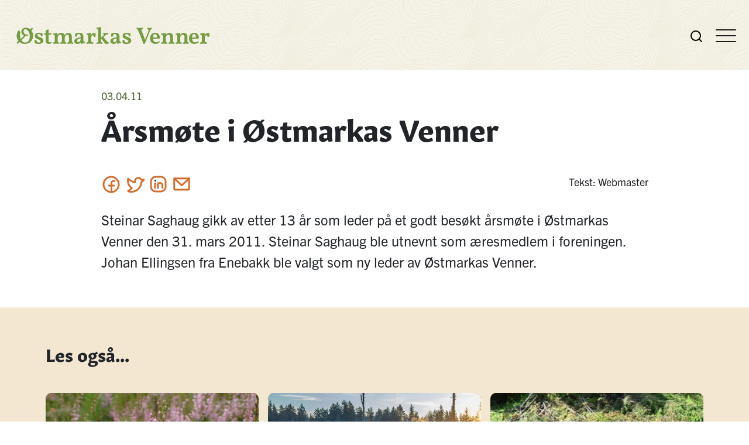

--- FILE ---
content_type: text/html; charset=UTF-8
request_url: https://www.ostmarkasvenner.no/aarsmote-i-ostmarkas-venner-6/
body_size: 18168
content:
<!doctype html>
<html lang="nb-NO">
    <head>
        <meta charset="utf-8">
        <meta name="viewport" content="width=device-width, initial-scale=1">

        <script defer data-domain="ostmarkasvenner.no" src="https://plausible.io/js/script.js"></script>

        <meta name='robots' content='index, follow, max-image-preview:large, max-snippet:-1, max-video-preview:-1' />
	<style>img:is([sizes="auto" i], [sizes^="auto," i]) { contain-intrinsic-size: 3000px 1500px }</style>
	
	<!-- This site is optimized with the Yoast SEO plugin v26.4 - https://yoast.com/wordpress/plugins/seo/ -->
	<title>Årsmøte i Østmarkas Venner</title>
	<meta name="description" content="Steinar Saghaug gikk av etter 13 år som leder på et godt besøkt årsmøte i Østmarkas Venner den 31. mars 2011. Steinar Saghaug ble utnevnt som æresmedlem i foreningen. Johan Ellingsen fra Enebakk ble valgt som ny leder av Østmarkas Venner." />
	<link rel="canonical" href="https://www.ostmarkasvenner.no/aarsmote-i-ostmarkas-venner-6/" />
	<meta property="og:locale" content="nb_NO" />
	<meta property="og:type" content="article" />
	<meta property="og:title" content="Årsmøte i Østmarkas Venner" />
	<meta property="og:description" content="Steinar Saghaug gikk av etter 13 år som leder på et godt besøkt årsmøte i Østmarkas Venner den 31. mars 2011. Steinar Saghaug ble utnevnt som æresmedlem i foreningen. Johan Ellingsen fra Enebakk ble valgt som ny leder av Østmarkas Venner." />
	<meta property="og:url" content="https://www.ostmarkasvenner.no/aarsmote-i-ostmarkas-venner-6/" />
	<meta property="og:site_name" content="Østmarkas Venner" />
	<meta property="article:publisher" content="https://www.facebook.com/ostmarkasvenner/" />
	<meta property="article:published_time" content="2011-04-02T22:00:00+00:00" />
	<meta property="article:modified_time" content="2022-11-25T19:43:41+00:00" />
	<meta name="author" content="admin" />
	<meta name="twitter:card" content="summary_large_image" />
	<meta name="twitter:creator" content="@ostmarkasvenner" />
	<meta name="twitter:site" content="@ostmarkasvenner" />
	<meta name="twitter:label1" content="Skrevet av" />
	<meta name="twitter:data1" content="admin" />
	<script type="application/ld+json" class="yoast-schema-graph">{"@context":"https://schema.org","@graph":[{"@type":"WebPage","@id":"https://www.ostmarkasvenner.no/aarsmote-i-ostmarkas-venner-6/","url":"https://www.ostmarkasvenner.no/aarsmote-i-ostmarkas-venner-6/","name":"Årsmøte i Østmarkas Venner","isPartOf":{"@id":"https://www.ostmarkasvenner.no/#website"},"datePublished":"2011-04-02T22:00:00+00:00","dateModified":"2022-11-25T19:43:41+00:00","author":{"@id":"https://www.ostmarkasvenner.no/#/schema/person/6fd388559901d7a714fe854636ab18b9"},"description":"Steinar Saghaug gikk av etter 13 år som leder på et godt besøkt årsmøte i Østmarkas Venner den 31. mars 2011. Steinar Saghaug ble utnevnt som æresmedlem i foreningen. Johan Ellingsen fra Enebakk ble valgt som ny leder av Østmarkas Venner.","breadcrumb":{"@id":"https://www.ostmarkasvenner.no/aarsmote-i-ostmarkas-venner-6/#breadcrumb"},"inLanguage":"nb-NO","potentialAction":[{"@type":"ReadAction","target":["https://www.ostmarkasvenner.no/aarsmote-i-ostmarkas-venner-6/"]}]},{"@type":"BreadcrumbList","@id":"https://www.ostmarkasvenner.no/aarsmote-i-ostmarkas-venner-6/#breadcrumb","itemListElement":[{"@type":"ListItem","position":1,"name":"Hjem","item":"https://www.ostmarkasvenner.no/"},{"@type":"ListItem","position":2,"name":"Årsmøte i Østmarkas Venner"}]},{"@type":"WebSite","@id":"https://www.ostmarkasvenner.no/#website","url":"https://www.ostmarkasvenner.no/","name":"Østmarkas Venner","description":"Bare enda et Østmarkas venner nettsteder-nettsted","potentialAction":[{"@type":"SearchAction","target":{"@type":"EntryPoint","urlTemplate":"https://www.ostmarkasvenner.no/?s={search_term_string}"},"query-input":{"@type":"PropertyValueSpecification","valueRequired":true,"valueName":"search_term_string"}}],"inLanguage":"nb-NO"},{"@type":"Person","@id":"https://www.ostmarkasvenner.no/#/schema/person/6fd388559901d7a714fe854636ab18b9","name":"admin","image":{"@type":"ImageObject","inLanguage":"nb-NO","@id":"https://www.ostmarkasvenner.no/#/schema/person/image/","url":"https://secure.gravatar.com/avatar/5b52f801a1cdb5f6622a9e49f4359717b1808ca23e948a243eae225f55e2c7eb?s=96&d=mm&r=g","contentUrl":"https://secure.gravatar.com/avatar/5b52f801a1cdb5f6622a9e49f4359717b1808ca23e948a243eae225f55e2c7eb?s=96&d=mm&r=g","caption":"admin"},"sameAs":["https://ostmarka.webcore.no"],"url":"https://www.ostmarkasvenner.no/author/admin/"}]}</script>
	<!-- / Yoast SEO plugin. -->


<link rel='dns-prefetch' href='//www.ostmarkasvenner.no' />
<script>
window._wpemojiSettings = {"baseUrl":"https:\/\/s.w.org\/images\/core\/emoji\/16.0.1\/72x72\/","ext":".png","svgUrl":"https:\/\/s.w.org\/images\/core\/emoji\/16.0.1\/svg\/","svgExt":".svg","source":{"concatemoji":"https:\/\/www.ostmarkasvenner.no\/wp-includes\/js\/wp-emoji-release.min.js?ver=6.8.3"}};
/*! This file is auto-generated */
!function(s,n){var o,i,e;function c(e){try{var t={supportTests:e,timestamp:(new Date).valueOf()};sessionStorage.setItem(o,JSON.stringify(t))}catch(e){}}function p(e,t,n){e.clearRect(0,0,e.canvas.width,e.canvas.height),e.fillText(t,0,0);var t=new Uint32Array(e.getImageData(0,0,e.canvas.width,e.canvas.height).data),a=(e.clearRect(0,0,e.canvas.width,e.canvas.height),e.fillText(n,0,0),new Uint32Array(e.getImageData(0,0,e.canvas.width,e.canvas.height).data));return t.every(function(e,t){return e===a[t]})}function u(e,t){e.clearRect(0,0,e.canvas.width,e.canvas.height),e.fillText(t,0,0);for(var n=e.getImageData(16,16,1,1),a=0;a<n.data.length;a++)if(0!==n.data[a])return!1;return!0}function f(e,t,n,a){switch(t){case"flag":return n(e,"\ud83c\udff3\ufe0f\u200d\u26a7\ufe0f","\ud83c\udff3\ufe0f\u200b\u26a7\ufe0f")?!1:!n(e,"\ud83c\udde8\ud83c\uddf6","\ud83c\udde8\u200b\ud83c\uddf6")&&!n(e,"\ud83c\udff4\udb40\udc67\udb40\udc62\udb40\udc65\udb40\udc6e\udb40\udc67\udb40\udc7f","\ud83c\udff4\u200b\udb40\udc67\u200b\udb40\udc62\u200b\udb40\udc65\u200b\udb40\udc6e\u200b\udb40\udc67\u200b\udb40\udc7f");case"emoji":return!a(e,"\ud83e\udedf")}return!1}function g(e,t,n,a){var r="undefined"!=typeof WorkerGlobalScope&&self instanceof WorkerGlobalScope?new OffscreenCanvas(300,150):s.createElement("canvas"),o=r.getContext("2d",{willReadFrequently:!0}),i=(o.textBaseline="top",o.font="600 32px Arial",{});return e.forEach(function(e){i[e]=t(o,e,n,a)}),i}function t(e){var t=s.createElement("script");t.src=e,t.defer=!0,s.head.appendChild(t)}"undefined"!=typeof Promise&&(o="wpEmojiSettingsSupports",i=["flag","emoji"],n.supports={everything:!0,everythingExceptFlag:!0},e=new Promise(function(e){s.addEventListener("DOMContentLoaded",e,{once:!0})}),new Promise(function(t){var n=function(){try{var e=JSON.parse(sessionStorage.getItem(o));if("object"==typeof e&&"number"==typeof e.timestamp&&(new Date).valueOf()<e.timestamp+604800&&"object"==typeof e.supportTests)return e.supportTests}catch(e){}return null}();if(!n){if("undefined"!=typeof Worker&&"undefined"!=typeof OffscreenCanvas&&"undefined"!=typeof URL&&URL.createObjectURL&&"undefined"!=typeof Blob)try{var e="postMessage("+g.toString()+"("+[JSON.stringify(i),f.toString(),p.toString(),u.toString()].join(",")+"));",a=new Blob([e],{type:"text/javascript"}),r=new Worker(URL.createObjectURL(a),{name:"wpTestEmojiSupports"});return void(r.onmessage=function(e){c(n=e.data),r.terminate(),t(n)})}catch(e){}c(n=g(i,f,p,u))}t(n)}).then(function(e){for(var t in e)n.supports[t]=e[t],n.supports.everything=n.supports.everything&&n.supports[t],"flag"!==t&&(n.supports.everythingExceptFlag=n.supports.everythingExceptFlag&&n.supports[t]);n.supports.everythingExceptFlag=n.supports.everythingExceptFlag&&!n.supports.flag,n.DOMReady=!1,n.readyCallback=function(){n.DOMReady=!0}}).then(function(){return e}).then(function(){var e;n.supports.everything||(n.readyCallback(),(e=n.source||{}).concatemoji?t(e.concatemoji):e.wpemoji&&e.twemoji&&(t(e.twemoji),t(e.wpemoji)))}))}((window,document),window._wpemojiSettings);
</script>
<link rel='stylesheet' id='formidable-css' href='https://www.ostmarkasvenner.no/wp-content/plugins/formidable/css/formidableforms3.css?ver=11271150' media='all' />
<style id='wp-emoji-styles-inline-css'>

	img.wp-smiley, img.emoji {
		display: inline !important;
		border: none !important;
		box-shadow: none !important;
		height: 1em !important;
		width: 1em !important;
		margin: 0 0.07em !important;
		vertical-align: -0.1em !important;
		background: none !important;
		padding: 0 !important;
	}
</style>
<link rel='stylesheet' id='wp-block-library-css' href='https://www.ostmarkasvenner.no/wp-includes/css/dist/block-library/style.min.css?ver=6.8.3' media='all' />
<style id='safe-svg-svg-icon-style-inline-css'>
.safe-svg-cover{text-align:center}.safe-svg-cover .safe-svg-inside{display:inline-block;max-width:100%}.safe-svg-cover svg{fill:currentColor;height:100%;max-height:100%;max-width:100%;width:100%}

</style>
<style id='global-styles-inline-css'>
:root{--wp--preset--aspect-ratio--square: 1;--wp--preset--aspect-ratio--4-3: 4/3;--wp--preset--aspect-ratio--3-4: 3/4;--wp--preset--aspect-ratio--3-2: 3/2;--wp--preset--aspect-ratio--2-3: 2/3;--wp--preset--aspect-ratio--16-9: 16/9;--wp--preset--aspect-ratio--9-16: 9/16;--wp--preset--color--black: #000000;--wp--preset--color--cyan-bluish-gray: #abb8c3;--wp--preset--color--white: #ffffff;--wp--preset--color--pale-pink: #f78da7;--wp--preset--color--vivid-red: #cf2e2e;--wp--preset--color--luminous-vivid-orange: #ff6900;--wp--preset--color--luminous-vivid-amber: #fcb900;--wp--preset--color--light-green-cyan: #7bdcb5;--wp--preset--color--vivid-green-cyan: #00d084;--wp--preset--color--pale-cyan-blue: #8ed1fc;--wp--preset--color--vivid-cyan-blue: #0693e3;--wp--preset--color--vivid-purple: #9b51e0;--wp--preset--color--primary: #525ddc;--wp--preset--gradient--vivid-cyan-blue-to-vivid-purple: linear-gradient(135deg,rgba(6,147,227,1) 0%,rgb(155,81,224) 100%);--wp--preset--gradient--light-green-cyan-to-vivid-green-cyan: linear-gradient(135deg,rgb(122,220,180) 0%,rgb(0,208,130) 100%);--wp--preset--gradient--luminous-vivid-amber-to-luminous-vivid-orange: linear-gradient(135deg,rgba(252,185,0,1) 0%,rgba(255,105,0,1) 100%);--wp--preset--gradient--luminous-vivid-orange-to-vivid-red: linear-gradient(135deg,rgba(255,105,0,1) 0%,rgb(207,46,46) 100%);--wp--preset--gradient--very-light-gray-to-cyan-bluish-gray: linear-gradient(135deg,rgb(238,238,238) 0%,rgb(169,184,195) 100%);--wp--preset--gradient--cool-to-warm-spectrum: linear-gradient(135deg,rgb(74,234,220) 0%,rgb(151,120,209) 20%,rgb(207,42,186) 40%,rgb(238,44,130) 60%,rgb(251,105,98) 80%,rgb(254,248,76) 100%);--wp--preset--gradient--blush-light-purple: linear-gradient(135deg,rgb(255,206,236) 0%,rgb(152,150,240) 100%);--wp--preset--gradient--blush-bordeaux: linear-gradient(135deg,rgb(254,205,165) 0%,rgb(254,45,45) 50%,rgb(107,0,62) 100%);--wp--preset--gradient--luminous-dusk: linear-gradient(135deg,rgb(255,203,112) 0%,rgb(199,81,192) 50%,rgb(65,88,208) 100%);--wp--preset--gradient--pale-ocean: linear-gradient(135deg,rgb(255,245,203) 0%,rgb(182,227,212) 50%,rgb(51,167,181) 100%);--wp--preset--gradient--electric-grass: linear-gradient(135deg,rgb(202,248,128) 0%,rgb(113,206,126) 100%);--wp--preset--gradient--midnight: linear-gradient(135deg,rgb(2,3,129) 0%,rgb(40,116,252) 100%);--wp--preset--font-size--small: 13px;--wp--preset--font-size--medium: 20px;--wp--preset--font-size--large: 36px;--wp--preset--font-size--x-large: 42px;--wp--preset--spacing--20: 0.44rem;--wp--preset--spacing--30: 0.67rem;--wp--preset--spacing--40: 1rem;--wp--preset--spacing--50: 1.5rem;--wp--preset--spacing--60: 2.25rem;--wp--preset--spacing--70: 3.38rem;--wp--preset--spacing--80: 5.06rem;--wp--preset--shadow--natural: 6px 6px 9px rgba(0, 0, 0, 0.2);--wp--preset--shadow--deep: 12px 12px 50px rgba(0, 0, 0, 0.4);--wp--preset--shadow--sharp: 6px 6px 0px rgba(0, 0, 0, 0.2);--wp--preset--shadow--outlined: 6px 6px 0px -3px rgba(255, 255, 255, 1), 6px 6px rgba(0, 0, 0, 1);--wp--preset--shadow--crisp: 6px 6px 0px rgba(0, 0, 0, 1);}:where(body) { margin: 0; }.wp-site-blocks > .alignleft { float: left; margin-right: 2em; }.wp-site-blocks > .alignright { float: right; margin-left: 2em; }.wp-site-blocks > .aligncenter { justify-content: center; margin-left: auto; margin-right: auto; }:where(.is-layout-flex){gap: 0.5em;}:where(.is-layout-grid){gap: 0.5em;}.is-layout-flow > .alignleft{float: left;margin-inline-start: 0;margin-inline-end: 2em;}.is-layout-flow > .alignright{float: right;margin-inline-start: 2em;margin-inline-end: 0;}.is-layout-flow > .aligncenter{margin-left: auto !important;margin-right: auto !important;}.is-layout-constrained > .alignleft{float: left;margin-inline-start: 0;margin-inline-end: 2em;}.is-layout-constrained > .alignright{float: right;margin-inline-start: 2em;margin-inline-end: 0;}.is-layout-constrained > .aligncenter{margin-left: auto !important;margin-right: auto !important;}.is-layout-constrained > :where(:not(.alignleft):not(.alignright):not(.alignfull)){margin-left: auto !important;margin-right: auto !important;}body .is-layout-flex{display: flex;}.is-layout-flex{flex-wrap: wrap;align-items: center;}.is-layout-flex > :is(*, div){margin: 0;}body .is-layout-grid{display: grid;}.is-layout-grid > :is(*, div){margin: 0;}body{padding-top: 0px;padding-right: 0px;padding-bottom: 0px;padding-left: 0px;}a:where(:not(.wp-element-button)){text-decoration: underline;}:root :where(.wp-element-button, .wp-block-button__link){background-color: #32373c;border-width: 0;color: #fff;font-family: inherit;font-size: inherit;line-height: inherit;padding: calc(0.667em + 2px) calc(1.333em + 2px);text-decoration: none;}.has-black-color{color: var(--wp--preset--color--black) !important;}.has-cyan-bluish-gray-color{color: var(--wp--preset--color--cyan-bluish-gray) !important;}.has-white-color{color: var(--wp--preset--color--white) !important;}.has-pale-pink-color{color: var(--wp--preset--color--pale-pink) !important;}.has-vivid-red-color{color: var(--wp--preset--color--vivid-red) !important;}.has-luminous-vivid-orange-color{color: var(--wp--preset--color--luminous-vivid-orange) !important;}.has-luminous-vivid-amber-color{color: var(--wp--preset--color--luminous-vivid-amber) !important;}.has-light-green-cyan-color{color: var(--wp--preset--color--light-green-cyan) !important;}.has-vivid-green-cyan-color{color: var(--wp--preset--color--vivid-green-cyan) !important;}.has-pale-cyan-blue-color{color: var(--wp--preset--color--pale-cyan-blue) !important;}.has-vivid-cyan-blue-color{color: var(--wp--preset--color--vivid-cyan-blue) !important;}.has-vivid-purple-color{color: var(--wp--preset--color--vivid-purple) !important;}.has-primary-color{color: var(--wp--preset--color--primary) !important;}.has-black-background-color{background-color: var(--wp--preset--color--black) !important;}.has-cyan-bluish-gray-background-color{background-color: var(--wp--preset--color--cyan-bluish-gray) !important;}.has-white-background-color{background-color: var(--wp--preset--color--white) !important;}.has-pale-pink-background-color{background-color: var(--wp--preset--color--pale-pink) !important;}.has-vivid-red-background-color{background-color: var(--wp--preset--color--vivid-red) !important;}.has-luminous-vivid-orange-background-color{background-color: var(--wp--preset--color--luminous-vivid-orange) !important;}.has-luminous-vivid-amber-background-color{background-color: var(--wp--preset--color--luminous-vivid-amber) !important;}.has-light-green-cyan-background-color{background-color: var(--wp--preset--color--light-green-cyan) !important;}.has-vivid-green-cyan-background-color{background-color: var(--wp--preset--color--vivid-green-cyan) !important;}.has-pale-cyan-blue-background-color{background-color: var(--wp--preset--color--pale-cyan-blue) !important;}.has-vivid-cyan-blue-background-color{background-color: var(--wp--preset--color--vivid-cyan-blue) !important;}.has-vivid-purple-background-color{background-color: var(--wp--preset--color--vivid-purple) !important;}.has-primary-background-color{background-color: var(--wp--preset--color--primary) !important;}.has-black-border-color{border-color: var(--wp--preset--color--black) !important;}.has-cyan-bluish-gray-border-color{border-color: var(--wp--preset--color--cyan-bluish-gray) !important;}.has-white-border-color{border-color: var(--wp--preset--color--white) !important;}.has-pale-pink-border-color{border-color: var(--wp--preset--color--pale-pink) !important;}.has-vivid-red-border-color{border-color: var(--wp--preset--color--vivid-red) !important;}.has-luminous-vivid-orange-border-color{border-color: var(--wp--preset--color--luminous-vivid-orange) !important;}.has-luminous-vivid-amber-border-color{border-color: var(--wp--preset--color--luminous-vivid-amber) !important;}.has-light-green-cyan-border-color{border-color: var(--wp--preset--color--light-green-cyan) !important;}.has-vivid-green-cyan-border-color{border-color: var(--wp--preset--color--vivid-green-cyan) !important;}.has-pale-cyan-blue-border-color{border-color: var(--wp--preset--color--pale-cyan-blue) !important;}.has-vivid-cyan-blue-border-color{border-color: var(--wp--preset--color--vivid-cyan-blue) !important;}.has-vivid-purple-border-color{border-color: var(--wp--preset--color--vivid-purple) !important;}.has-primary-border-color{border-color: var(--wp--preset--color--primary) !important;}.has-vivid-cyan-blue-to-vivid-purple-gradient-background{background: var(--wp--preset--gradient--vivid-cyan-blue-to-vivid-purple) !important;}.has-light-green-cyan-to-vivid-green-cyan-gradient-background{background: var(--wp--preset--gradient--light-green-cyan-to-vivid-green-cyan) !important;}.has-luminous-vivid-amber-to-luminous-vivid-orange-gradient-background{background: var(--wp--preset--gradient--luminous-vivid-amber-to-luminous-vivid-orange) !important;}.has-luminous-vivid-orange-to-vivid-red-gradient-background{background: var(--wp--preset--gradient--luminous-vivid-orange-to-vivid-red) !important;}.has-very-light-gray-to-cyan-bluish-gray-gradient-background{background: var(--wp--preset--gradient--very-light-gray-to-cyan-bluish-gray) !important;}.has-cool-to-warm-spectrum-gradient-background{background: var(--wp--preset--gradient--cool-to-warm-spectrum) !important;}.has-blush-light-purple-gradient-background{background: var(--wp--preset--gradient--blush-light-purple) !important;}.has-blush-bordeaux-gradient-background{background: var(--wp--preset--gradient--blush-bordeaux) !important;}.has-luminous-dusk-gradient-background{background: var(--wp--preset--gradient--luminous-dusk) !important;}.has-pale-ocean-gradient-background{background: var(--wp--preset--gradient--pale-ocean) !important;}.has-electric-grass-gradient-background{background: var(--wp--preset--gradient--electric-grass) !important;}.has-midnight-gradient-background{background: var(--wp--preset--gradient--midnight) !important;}.has-small-font-size{font-size: var(--wp--preset--font-size--small) !important;}.has-medium-font-size{font-size: var(--wp--preset--font-size--medium) !important;}.has-large-font-size{font-size: var(--wp--preset--font-size--large) !important;}.has-x-large-font-size{font-size: var(--wp--preset--font-size--x-large) !important;}
:where(.wp-block-post-template.is-layout-flex){gap: 1.25em;}:where(.wp-block-post-template.is-layout-grid){gap: 1.25em;}
:where(.wp-block-columns.is-layout-flex){gap: 2em;}:where(.wp-block-columns.is-layout-grid){gap: 2em;}
:root :where(.wp-block-pullquote){font-size: 1.5em;line-height: 1.6;}
</style>
<link rel='stylesheet' id='wp-mcm-styles-css' href='https://www.ostmarkasvenner.no/wp-content/plugins/wp-media-category-management/css/wp-mcm-styles.css?ver=2.4.2.1' media='all' />
<link rel='stylesheet' id='app/0-css' href='https://www.ostmarkasvenner.no/wp-content/themes/ostmarkasvenner-1.1/public/css/app.a3c06c.css' media='all' />
<script defer src="https://www.ostmarkasvenner.no/wp-includes/js/jquery/jquery.min.js?ver=3.7.1" id="jquery-core-js"></script>
<link rel="https://api.w.org/" href="https://www.ostmarkasvenner.no/wp-json/" /><link rel="alternate" title="JSON" type="application/json" href="https://www.ostmarkasvenner.no/wp-json/wp/v2/posts/5475" /><link rel="EditURI" type="application/rsd+xml" title="RSD" href="https://www.ostmarkasvenner.no/xmlrpc.php?rsd" />
<link rel='shortlink' href='https://www.ostmarkasvenner.no/?p=5475' />
<link rel="alternate" title="oEmbed (JSON)" type="application/json+oembed" href="https://www.ostmarkasvenner.no/wp-json/oembed/1.0/embed?url=https%3A%2F%2Fwww.ostmarkasvenner.no%2Faarsmote-i-ostmarkas-venner-6%2F" />
<link rel="alternate" title="oEmbed (XML)" type="text/xml+oembed" href="https://www.ostmarkasvenner.no/wp-json/oembed/1.0/embed?url=https%3A%2F%2Fwww.ostmarkasvenner.no%2Faarsmote-i-ostmarkas-venner-6%2F&#038;format=xml" />
<script>document.documentElement.className += " js";</script>
<link rel="icon" href="https://www.ostmarkasvenner.no/wp-content/uploads/sites/3/2022/12/cropped-favicon-ov-32x32.png" sizes="32x32" />
<link rel="icon" href="https://www.ostmarkasvenner.no/wp-content/uploads/sites/3/2022/12/cropped-favicon-ov-192x192.png" sizes="192x192" />
<link rel="apple-touch-icon" href="https://www.ostmarkasvenner.no/wp-content/uploads/sites/3/2022/12/cropped-favicon-ov-180x180.png" />
<meta name="msapplication-TileImage" content="https://www.ostmarkasvenner.no/wp-content/uploads/sites/3/2022/12/cropped-favicon-ov-270x270.png" />
    </head>

    <body class="wp-singular post-template-default single single-post postid-5475 single-format-standard wp-embed-responsive wp-theme-ostmarkasvenner-11 aarsmote-i-ostmarkas-venner-6">
                
        <a class="skip-main" href="#main">Til hovedinnhold</a>

<header class="main-header container-fluid top">

    <div class="main-header__inner">
        <a aria-label="Østmarkas Venner logo" class="header-logo" href="https://www.ostmarkasvenner.no/">
            <svg width="330.416" height="29" viewBox="0 0 330.416 29">
              <defs>
                <clipPath id="clip-path">
                  <rect id="Rectangle_1597" data-name="Rectangle 1597" width="330.416" height="29" fill="#423932"/>
                </clipPath>
              </defs>
              <g id="Group_2751" data-name="Group 2751" transform="translate(138 0)">
                <g id="Group_2750" data-name="Group 2750" transform="translate(-138 0)" clip-path="url(#clip-path)">
                  <path id="Path_957" data-name="Path 957" d="M86.241,24.525q-.04,1-.04,2.077a13.884,13.884,0,0,0,.16,2.116,3.5,3.5,0,0,1-1.177.479,6.484,6.484,0,0,1-1.457.16,4.9,4.9,0,0,0-.579-2,3.982,3.982,0,0,0-1.377-1.477,3.864,3.864,0,0,0-2.117-.559A2.5,2.5,0,0,0,78,25.843a1.687,1.687,0,0,0-.619,1.357,2.207,2.207,0,0,0,.277,1.1,3.308,3.308,0,0,0,1.238,1.058,23.232,23.232,0,0,0,2.995,1.357,19.525,19.525,0,0,1,3.474,1.657,4.967,4.967,0,0,1,1.8,1.817,5.047,5.047,0,0,1,.519,2.354,4.784,4.784,0,0,1-1,3.034,6.237,6.237,0,0,1-2.795,1.957,11.712,11.712,0,0,1-4.153.679,17.966,17.966,0,0,1-3.973-.36,13.5,13.5,0,0,1-2.976-1.078q.08-.679.1-1.6t.02-1.817a12.662,12.662,0,0,0-.08-1.537,3.423,3.423,0,0,1,1.217-.419,8.494,8.494,0,0,1,1.5-.138,5.88,5.88,0,0,0,1.4,3.474A3.867,3.867,0,0,0,79.852,39.9a3.5,3.5,0,0,0,2.176-.6,1.913,1.913,0,0,0,.779-1.6,2.074,2.074,0,0,0-.319-1.138,3.413,3.413,0,0,0-1.177-1,18.175,18.175,0,0,0-2.536-1.138,26,26,0,0,1-3.253-1.558,4.764,4.764,0,0,1-2.576-4.552,4.1,4.1,0,0,1,.619-2.276,5.145,5.145,0,0,1,1.657-1.6,7.768,7.768,0,0,1,2.316-.938,11.146,11.146,0,0,1,2.556-.3,15.125,15.125,0,0,1,3.434.34,12.457,12.457,0,0,1,2.715.978" transform="translate(-41.483 -13.225)" fill="#423932"/>
                  <path id="Path_958" data-name="Path 958" d="M118.224,34.123a5.205,5.205,0,0,1-3.934-1.357q-1.3-1.357-1.3-4.472v-9.7a6.521,6.521,0,0,0-1.257-.36,12.237,12.237,0,0,0-1.657-.16,5.834,5.834,0,0,1,.1-1.137,5.337,5.337,0,0,1,.339-1.057h2.476V10.8a9.29,9.29,0,0,0,2.215-.7,8.014,8.014,0,0,0,1.817-1.1,1.1,1.1,0,0,1,.679.6,5.711,5.711,0,0,1,.16,1.717v4.553h5.032a8.277,8.277,0,0,1-.079,1.158,5.005,5.005,0,0,1-.277,1.078,18.443,18.443,0,0,0-2.536.16q-1.138.16-2.136.4v8.9a8.562,8.562,0,0,0,.26,2.354,2.307,2.307,0,0,0,.738,1.238,1.941,1.941,0,0,0,1.2.359,4.327,4.327,0,0,0,1.337-.2,5.023,5.023,0,0,0,1.177-.559,2.8,2.8,0,0,1,.6,1.717,5.8,5.8,0,0,1-2.136,1.158,8.739,8.739,0,0,1-2.815.479" transform="translate(-62.738 -5.133)" fill="#423932"/>
                  <path id="Path_959" data-name="Path 959" d="M180.481,40.8a4.254,4.254,0,0,0-.219-.978,3.107,3.107,0,0,1-1.3-.379,1.721,1.721,0,0,1-.7-1.158,12.283,12.283,0,0,1-.2-2.576V30.119a8.285,8.285,0,0,0-.779-3.894,4.757,4.757,0,0,0-2.136-2.116,7.049,7.049,0,0,0-3.115-.659,6.368,6.368,0,0,0-3.275.819,8.025,8.025,0,0,0-2.156,1.737,5.677,5.677,0,0,0-1.014,1.681,3.467,3.467,0,0,0-.3-1.2,4.85,4.85,0,0,0-2.156-2.456,6.682,6.682,0,0,0-3.234-.779,6.529,6.529,0,0,0-3.374.858,8.325,8.325,0,0,0-2.215,1.777,5.123,5.123,0,0,0-.579.938c-.109.208-.241.5-.4.878.076-.437.135-.8.175-1.078a10.388,10.388,0,0,0,.12-1.5,2.456,2.456,0,0,0-.3-1.337,1.289,1.289,0,0,0-.738-.579,8.488,8.488,0,0,1-1.7.619,23.024,23.024,0,0,1-2.316.5,18.146,18.146,0,0,1-2.215.24,3.289,3.289,0,0,0-.34.939,5.185,5.185,0,0,0-.1,1.018,5.244,5.244,0,0,1,1.977.4,1.511,1.511,0,0,1,.8,1,7.685,7.685,0,0,1,.18,1.876v6.549a4.71,4.71,0,0,1-.539,2.7,2.786,2.786,0,0,1-2.137.779,4.238,4.238,0,0,0-.219.978,10.649,10.649,0,0,0-.06,1.177q.638-.04,1.557-.06l1.917-.04q1-.02,1.8-.02t1.777.02l1.938.04q.959.019,1.6.06,0-.638-.039-1.177a3.654,3.654,0,0,0-.2-.978,2.5,2.5,0,0,1-2-.8,5.079,5.079,0,0,1-.519-2.756V32.955a9.512,9.512,0,0,1,.6-3.634,5.118,5.118,0,0,1,1.537-2.156,3.258,3.258,0,0,1,4.333.22q.878.938.879,3.494v4.834a10.959,10.959,0,0,1-.22,2.536,1.775,1.775,0,0,1-.779,1.177,3.776,3.776,0,0,1-1.557.4,5.371,5.371,0,0,0-.18.958,11.369,11.369,0,0,0-.059,1.2q1.077-.081,2.5-.1t2.736-.02q1.357,0,2.775.02t2.416.1a11.256,11.256,0,0,0-.06-1.2,3.628,3.628,0,0,0-.22-.958,2.588,2.588,0,0,1-2-.8,4.773,4.773,0,0,1-.559-2.756v-3.2a9.632,9.632,0,0,1,.6-3.674,4.887,4.887,0,0,1,1.558-2.137,3.346,3.346,0,0,1,2-.7,2.993,2.993,0,0,1,2.316.958q.877.959.878,3.634v4.671a9.428,9.428,0,0,1-.24,2.416,1.87,1.87,0,0,1-.779,1.177,3.52,3.52,0,0,1-1.5.4,6.458,6.458,0,0,0-.18.939,10.374,10.374,0,0,0-.06,1.217q.678-.04,1.577-.06t1.875-.037q.978-.02,1.857-.02,1.277,0,2.535.02t2.215.1a10.645,10.645,0,0,0-.06-1.177" transform="translate(-83.168 -13.228)" fill="#423932"/>
                  <path id="Path_960" data-name="Path 960" d="M248.337,38.66a3.534,3.534,0,0,1-1.537-.319,1.467,1.467,0,0,1-.679-.978,7.964,7.964,0,0,1-.18-1.9V31.632a17.942,17.942,0,0,0-.4-4.291,5.263,5.263,0,0,0-1.315-2.456,5.136,5.136,0,0,0-1.938-1.2,9.277,9.277,0,0,0-3.253-.48,18.071,18.071,0,0,0-3.793.44,16.92,16.92,0,0,0-3.713,1.238,12.563,12.563,0,0,1,.277,2.316,22.02,22.02,0,0,1-.04,2.316,4.571,4.571,0,0,0,1.278.259q.762.061,1.517.06a9.752,9.752,0,0,1,.4-2.018,4.263,4.263,0,0,1,1.018-1.777,2.522,2.522,0,0,1,1.9-.719,3.184,3.184,0,0,1,1.278.26,2.659,2.659,0,0,1,1.038.819,2.369,2.369,0,0,1,.579.938,5.664,5.664,0,0,1,.24,1.357q.061.819.06,2.176-1.239.2-2.7.459a21.753,21.753,0,0,0-2.875.719,11.493,11.493,0,0,0-2.616,1.218,6.243,6.243,0,0,0-1.917,1.857,4.667,4.667,0,0,0-.719,2.615,3.946,3.946,0,0,0,1.417,3.234,6.254,6.254,0,0,0,4.053,1.158,8.1,8.1,0,0,0,2.6-.379,5.748,5.748,0,0,0,1.877-1.018,5.1,5.1,0,0,0,1.158-1.377,7.215,7.215,0,0,0,.415-.825c-.019.109-.041.214-.056.325a8,8,0,0,0-.08,1.039,3.4,3.4,0,0,0,.277,1.537,1.63,1.63,0,0,0,.878.779,12.74,12.74,0,0,1,2.576-.9,13.416,13.416,0,0,1,2.7-.379,3.47,3.47,0,0,0,.3-1.118,4.8,4.8,0,0,0-.019-1.158m-7.267-4.592A6.487,6.487,0,0,1,240.486,37a4.277,4.277,0,0,1-1.438,1.7,3.094,3.094,0,0,1-1.7.559,2.094,2.094,0,0,1-1.477-.6,2.46,2.46,0,0,1-.639-1.877,2.984,2.984,0,0,1,.479-1.757,3.521,3.521,0,0,1,1.3-1.1,8.644,8.644,0,0,1,1.882-.677q1.058-.26,2.176-.42Z" transform="translate(-131.226 -13.224)" fill="#423932"/>
                  <path id="Path_961" data-name="Path 961" d="M291.677,23.528a4.572,4.572,0,0,0-2.795.919,8.428,8.428,0,0,0-2.116,2.316,8.066,8.066,0,0,0-.579,1.315c-.124.346-.258.722-.4,1.113q.19-.969.379-1.792a9.747,9.747,0,0,0,.24-2.2,2.55,2.55,0,0,0-.3-1.377,1.494,1.494,0,0,0-.739-.618,12.442,12.442,0,0,1-2.776.878,21.179,21.179,0,0,1-3.614.479,2.5,2.5,0,0,0-.32.9,6.656,6.656,0,0,0-.08,1.058,5.131,5.131,0,0,1,1.938.4,1.506,1.506,0,0,1,.8.959,6.591,6.591,0,0,1,.18,1.717v6.429a9.1,9.1,0,0,1-.22,2.276,1.7,1.7,0,0,1-.819,1.118,4.279,4.279,0,0,1-1.677.4,5.377,5.377,0,0,0-.18.919,10.912,10.912,0,0,0-.06,1.238q1-.081,2.776-.1t3.414-.02q1.079,0,2.137.02t2,.04q.938.019,1.577.06,0-.639-.04-1.2a3.221,3.221,0,0,0-.2-.958,7.086,7.086,0,0,1-2.215-.5A2.251,2.251,0,0,1,286.768,38a7.706,7.706,0,0,1-.359-2.655V32.6a6.638,6.638,0,0,1,.5-2.616,5.91,5.91,0,0,1,1.218-1.9,2.016,2.016,0,0,1,1.358-.719,1.555,1.555,0,0,1,1.278.6,4.1,4.1,0,0,1,.519,2.316,11.409,11.409,0,0,0,1.6-.12,5.579,5.579,0,0,0,1.315-.32q-.039-.8,0-1.757t.12-1.917q.08-.959.2-1.677a4.619,4.619,0,0,0-2.838-.958" transform="translate(-158.754 -13.226)" fill="#423932"/>
                  <path id="Path_962" data-name="Path 962" d="M338.472,26.233a3.112,3.112,0,0,1-1.1-.679,11.145,11.145,0,0,1-1.2-1.357q-1.917-2.475-3.534-4.253-1.117-1.226-2.262-2.346l3.041-2.785A13.484,13.484,0,0,1,335.2,13.4a6.371,6.371,0,0,1,1.558-.738,6.644,6.644,0,0,1,1.657-.277,3.7,3.7,0,0,0,.26-1.018,10.059,10.059,0,0,0,.06-1.1q-.959.04-1.938.06t-1.817.02h-1.637q-.879,0-1.737-.02t-1.617-.06a6.657,6.657,0,0,0,.08,1.058,9.008,9.008,0,0,0,.24,1.058,1.718,1.718,0,0,1,.858.16.526.526,0,0,1,.259.479,1.968,1.968,0,0,1-.459,1,10.988,10.988,0,0,1-1.737,1.717l-2.838,2.541V1.917a2.352,2.352,0,0,0-.3-1.315,1.52,1.52,0,0,0-.736-.6,6.923,6.923,0,0,1-1.637.639,19.617,19.617,0,0,1-2.416.519,15.714,15.714,0,0,1-2.376.2,2.49,2.49,0,0,0-.319.9,6.655,6.655,0,0,0-.08,1.058,4.917,4.917,0,0,1,1.957.36,1.571,1.571,0,0,1,.838.919,5.03,5.03,0,0,1,.2,1.557V23.119a4.677,4.677,0,0,1-.559,2.715,2.718,2.718,0,0,1-2.156.762,3.644,3.644,0,0,0-.2,1q-.04.559-.04,1.158.6-.04,1.457-.06l1.837-.04q.979-.021,1.9-.02,1.4,0,2.755.02t2.316.1q0-.519-.06-1.118a6.437,6.437,0,0,0-.179-1.038,1.969,1.969,0,0,1-1.718-.777,5.331,5.331,0,0,1-.48-2.7V19.877c.623.662,1.252,1.372,1.9,2.146q1.617,1.938,3.055,3.794t2.316,3.174a15.755,15.755,0,0,1,1.857-.219q.979-.06,2.017-.1t2-.04a3.218,3.218,0,0,0,.26-.978,10.483,10.483,0,0,0,.059-1.138,6.073,6.073,0,0,1-1.377-.277" transform="translate(-181.544 0)" fill="#423932"/>
                  <path id="Path_963" data-name="Path 963" d="M390.314,38.339a1.468,1.468,0,0,1-.679-.978,7.94,7.94,0,0,1-.18-1.9V31.632a17.92,17.92,0,0,0-.4-4.291,5.259,5.259,0,0,0-1.315-2.456,5.131,5.131,0,0,0-1.938-1.2,9.277,9.277,0,0,0-3.253-.48,18.068,18.068,0,0,0-3.793.44,16.921,16.921,0,0,0-3.714,1.238,12.558,12.558,0,0,1,.277,2.316,22.024,22.024,0,0,1-.04,2.316,4.569,4.569,0,0,0,1.278.259q.761.061,1.517.06a9.777,9.777,0,0,1,.4-2.018,4.267,4.267,0,0,1,1.018-1.777,2.523,2.523,0,0,1,1.9-.719,3.184,3.184,0,0,1,1.278.26,2.659,2.659,0,0,1,1.038.819,2.369,2.369,0,0,1,.579.938,5.666,5.666,0,0,1,.239,1.357q.061.819.06,2.176-1.239.2-2.7.459a21.771,21.771,0,0,0-2.875.719,11.5,11.5,0,0,0-2.616,1.218,6.243,6.243,0,0,0-1.917,1.857,4.674,4.674,0,0,0-.719,2.615,3.946,3.946,0,0,0,1.417,3.234,6.254,6.254,0,0,0,4.053,1.158,8.1,8.1,0,0,0,2.6-.379,5.75,5.75,0,0,0,1.876-1.018,5.1,5.1,0,0,0,1.158-1.377,7.208,7.208,0,0,0,.415-.825c-.019.108-.04.214-.056.325a7.993,7.993,0,0,0-.08,1.039,3.4,3.4,0,0,0,.277,1.537,1.631,1.631,0,0,0,.882.781,12.768,12.768,0,0,1,2.576-.9,13.447,13.447,0,0,1,2.7-.379,3.47,3.47,0,0,0,.3-1.118,4.811,4.811,0,0,0-.02-1.158,3.528,3.528,0,0,1-1.536-.321m-5.73-4.273A6.475,6.475,0,0,1,384,37a4.274,4.274,0,0,1-1.438,1.7,3.1,3.1,0,0,1-1.7.559,2.092,2.092,0,0,1-1.477-.6,2.462,2.462,0,0,1-.639-1.877,2.985,2.985,0,0,1,.479-1.757,3.518,3.518,0,0,1,1.3-1.1,8.622,8.622,0,0,1,1.877-.679q1.057-.26,2.176-.42Z" transform="translate(-213.022 -13.224)" fill="#423932"/>
                  <path id="Path_964" data-name="Path 964" d="M436.8,34.19a4.964,4.964,0,0,0-1.8-1.817,19.493,19.493,0,0,0-3.474-1.657,23.089,23.089,0,0,1-2.995-1.357,3.3,3.3,0,0,1-1.238-1.058,2.209,2.209,0,0,1-.277-1.1,1.687,1.687,0,0,1,.62-1.356,2.5,2.5,0,0,1,1.657-.519,3.862,3.862,0,0,1,2.116.559,3.986,3.986,0,0,1,1.377,1.477,4.9,4.9,0,0,1,.579,2,6.541,6.541,0,0,0,1.457-.16,3.5,3.5,0,0,0,1.177-.48,13.888,13.888,0,0,1-.16-2.116q0-1.079.04-2.077a12.509,12.509,0,0,0-2.715-.978,15.131,15.131,0,0,0-3.434-.34,11.163,11.163,0,0,0-2.555.3,7.768,7.768,0,0,0-2.316.938,5.149,5.149,0,0,0-1.657,1.6,4.1,4.1,0,0,0-.619,2.276,4.768,4.768,0,0,0,2.576,4.552,25.937,25.937,0,0,0,3.253,1.557,18.349,18.349,0,0,1,2.536,1.138,3.417,3.417,0,0,1,1.177,1,2.071,2.071,0,0,1,.319,1.138,1.913,1.913,0,0,1-.779,1.6,3.5,3.5,0,0,1-2.176.6,3.867,3.867,0,0,1-2.915-1.158,5.881,5.881,0,0,1-1.4-3.474,8.572,8.572,0,0,0-1.5.138,3.437,3.437,0,0,0-1.217.42,12.656,12.656,0,0,1,.08,1.537q0,.9-.02,1.817t-.1,1.6a13.5,13.5,0,0,0,2.976,1.078,17.939,17.939,0,0,0,3.973.359,11.724,11.724,0,0,0,4.153-.678,6.239,6.239,0,0,0,2.795-1.957,4.784,4.784,0,0,0,1-3.034,5.052,5.052,0,0,0-.519-2.354" transform="translate(-240.759 -13.228)" fill="#423932"/>
                  <path id="Path_965" data-name="Path 965" d="M502.252,3.607q-1.159.04-2.076.04-.639,0-1.3-.02l-1.3-.042q-.639-.02-1.2-.06a11.045,11.045,0,0,0,.06,1.138,6.435,6.435,0,0,0,.179,1.018q1.637.2,1.938,1.3a5.307,5.307,0,0,1-.339,2.976q-.959,2.676-1.917,5.151T494.344,20q-.8,1.931-1.7,3.979-.744-2.231-1.474-4.28-.9-2.515-1.857-4.931t-1.955-4.814a11.718,11.718,0,0,1-.838-2.576,1.13,1.13,0,0,1,.44-1.217,4.19,4.19,0,0,1,1.8-.479c.052-.293.1-.623.138-1a10.85,10.85,0,0,0,.06-1.158q-1.358.04-2.815.08t-2.616.04h-1.337q-.74,0-1.517-.02l-1.44-.04q-.659-.02-1.1-.06a10.76,10.76,0,0,0,.06,1.1,7.549,7.549,0,0,0,.18,1.058,2.518,2.518,0,0,1,1.118.459,4.024,4.024,0,0,1,.939,1.3q.5.959,1.377,2.914,1.237,2.838,2.595,6.209t2.775,7.008q1.418,3.634,2.815,7.347.639,0,1.2-.04a4.272,4.272,0,0,0,1.038-.2q2.195-5.231,4.273-10.322t4.033-10.162a16.724,16.724,0,0,1,1.517-3.154,3.074,3.074,0,0,1,1.876-1.357q.12-.479.2-1.018a7.813,7.813,0,0,0,.08-1.138q-.8.04-1.956.08" transform="translate(-272.512 -2.009)" fill="#423932"/>
                  <path id="Path_966" data-name="Path 966" d="M547.434,37.458a6.84,6.84,0,0,1-2.276,1.5,7.011,7.011,0,0,1-2.675.539,5.049,5.049,0,0,1-3.434-1.078,5.731,5.731,0,0,1-1.737-2.838,12.869,12.869,0,0,1-.4-2.058c.669-.032,1.359-.066,2.077-.1q1.737-.079,3.414-.1t3.094-.02h2.3a3.838,3.838,0,0,0,.839-1.677,11.911,11.911,0,0,0-.979-4.313,6.788,6.788,0,0,0-2.575-3.014,8.182,8.182,0,0,0-4.473-1.1A8.653,8.653,0,0,0,535.9,24.46a8.379,8.379,0,0,0-3.074,3.414,10.839,10.839,0,0,0-1.078,4.915,11.354,11.354,0,0,0,.978,4.752,7.679,7.679,0,0,0,3,3.414,9.626,9.626,0,0,0,5.171,1.258,11.711,11.711,0,0,0,4.248-.721,8.558,8.558,0,0,0,3.294-2.316,1.917,1.917,0,0,0-.319-1,2,2,0,0,0-.679-.719m-8.8-11.4a2.887,2.887,0,0,1,1.777-.619,2.646,2.646,0,0,1,2.436,1.537,8.86,8.86,0,0,1,.839,4.212h-6.86a10.284,10.284,0,0,1,.49-3.134,4.227,4.227,0,0,1,1.315-2" transform="translate(-303.067 -13.219)" fill="#423932"/>
                  <path id="Path_967" data-name="Path 967" d="M598.653,40.765a2.8,2.8,0,0,0-.24-.938,1.883,1.883,0,0,1-1.637-.719,5.075,5.075,0,0,1-.52-2.756V29.925a7.464,7.464,0,0,0-.838-3.814,4.97,4.97,0,0,0-2.236-2.056,7.122,7.122,0,0,0-2.995-.639,6.68,6.68,0,0,0-3.453.858,8.334,8.334,0,0,0-2.215,1.777,2.579,2.579,0,0,0-.539.762q-.18.4-.379.8a8.462,8.462,0,0,0,.277-1.3,8.607,8.607,0,0,0,.08-1.1,2.55,2.55,0,0,0-.3-1.377,1.5,1.5,0,0,0-.738-.619,12.414,12.414,0,0,1-2.775.878,21.141,21.141,0,0,1-3.614.479,2.492,2.492,0,0,0-.32.9,6.649,6.649,0,0,0-.08,1.058,5.138,5.138,0,0,1,1.938.4,1.5,1.5,0,0,1,.8.959,6.577,6.577,0,0,1,.18,1.717v6.748a4.789,4.789,0,0,1-.559,2.735,2.522,2.522,0,0,1-2.117.739,3.1,3.1,0,0,0-.219.919,11.747,11.747,0,0,0-.06,1.237q.6-.04,1.538-.06l1.977-.04q1.038-.021,1.876-.02.919,0,1.9.02l1.857.04q.878.019,1.438.06,0-.678-.04-1.177a4.134,4.134,0,0,0-.2-.978,2.254,2.254,0,0,1-1.916-.738,4.782,4.782,0,0,1-.559-2.736V33.085a9.632,9.632,0,0,1,.6-3.674,4.874,4.874,0,0,1,1.558-2.136,3.29,3.29,0,0,1,1.957-.7,3.121,3.121,0,0,1,2.416.978q.9.979.9,3.654V36.2a4.783,4.783,0,0,1-.619,2.855,2.229,2.229,0,0,1-1.856.779,4.185,4.185,0,0,0-.22.978,10.642,10.642,0,0,0-.06,1.177q.638-.04,1.557-.06l1.938-.04q1.018-.021,1.857-.02,1.277,0,2.556.02t2.156.1q0-.719-.04-1.217" transform="translate(-328.344 -13.234)" fill="#423932"/>
                  <path id="Path_968" data-name="Path 968" d="M656,40.765a2.8,2.8,0,0,0-.24-.938,1.882,1.882,0,0,1-1.637-.717,5.075,5.075,0,0,1-.519-2.755v-6.43a7.464,7.464,0,0,0-.838-3.814,4.97,4.97,0,0,0-2.236-2.056,7.123,7.123,0,0,0-3-.639,6.683,6.683,0,0,0-3.454.858,8.325,8.325,0,0,0-2.215,1.777,2.564,2.564,0,0,0-.539.762q-.18.4-.379.8a8.531,8.531,0,0,0,.277-1.3,8.766,8.766,0,0,0,.08-1.1,2.553,2.553,0,0,0-.3-1.377,1.5,1.5,0,0,0-.739-.619,12.436,12.436,0,0,1-2.775.878,21.135,21.135,0,0,1-3.614.479,2.493,2.493,0,0,0-.32.9,6.656,6.656,0,0,0-.08,1.058,5.14,5.14,0,0,1,1.938.4,1.505,1.505,0,0,1,.8.959,6.593,6.593,0,0,1,.18,1.717v6.748a4.79,4.79,0,0,1-.559,2.735,2.522,2.522,0,0,1-2.117.739,3.073,3.073,0,0,0-.219.919,11.763,11.763,0,0,0-.06,1.237q.6-.04,1.537-.06l1.977-.04q1.038-.021,1.876-.02.919,0,1.9.02l1.857.04q.878.019,1.438.06,0-.678-.04-1.177a4.153,4.153,0,0,0-.2-.978,2.255,2.255,0,0,1-1.917-.738,4.781,4.781,0,0,1-.559-2.736V33.085a9.635,9.635,0,0,1,.6-3.674,4.876,4.876,0,0,1,1.557-2.136,3.29,3.29,0,0,1,1.957-.7,3.121,3.121,0,0,1,2.416.978q.9.979.9,3.654V36.2a4.786,4.786,0,0,1-.619,2.855,2.23,2.23,0,0,1-1.857.779,4.235,4.235,0,0,0-.22.978,10.87,10.87,0,0,0-.06,1.177q.639-.04,1.558-.06l1.938-.04q1.019-.021,1.857-.02,1.278,0,2.556.02t2.156.1q0-.719-.04-1.217" transform="translate(-361.032 -13.234)" fill="#423932"/>
                  <path id="Path_969" data-name="Path 969" d="M702.529,37.457a6.839,6.839,0,0,1-2.276,1.5,7.018,7.018,0,0,1-2.675.539,5.056,5.056,0,0,1-3.434-1.078,5.736,5.736,0,0,1-1.738-2.838,12.986,12.986,0,0,1-.394-2.055c.67-.033,1.359-.066,2.077-.1q1.737-.08,3.414-.1t3.094-.02h2.3a3.829,3.829,0,0,0,.839-1.677,11.926,11.926,0,0,0-.978-4.312,6.793,6.793,0,0,0-2.576-3.014,8.18,8.18,0,0,0-4.472-1.1,8.657,8.657,0,0,0-4.712,1.258,8.374,8.374,0,0,0-3.075,3.414,10.837,10.837,0,0,0-1.077,4.915,11.362,11.362,0,0,0,.978,4.752,7.684,7.684,0,0,0,3,3.414,9.628,9.628,0,0,0,5.171,1.257,11.722,11.722,0,0,0,4.252-.718,8.564,8.564,0,0,0,3.294-2.316,1.918,1.918,0,0,0-.319-1,2,2,0,0,0-.679-.718m-8.8-11.4a2.886,2.886,0,0,1,1.777-.619,2.646,2.646,0,0,1,2.436,1.537,8.864,8.864,0,0,1,.839,4.212h-6.859a10.283,10.283,0,0,1,.49-3.134,4.23,4.23,0,0,1,1.315-2" transform="translate(-391.464 -13.219)" fill="#423932"/>
                  <path id="Path_970" data-name="Path 970" d="M744.319,23.528a4.573,4.573,0,0,0-2.8.919,8.422,8.422,0,0,0-2.116,2.316,8.064,8.064,0,0,0-.579,1.315c-.125.346-.258.722-.4,1.113q.19-.969.378-1.792a9.726,9.726,0,0,0,.24-2.2,2.55,2.55,0,0,0-.3-1.377,1.5,1.5,0,0,0-.738-.618,12.447,12.447,0,0,1-2.776.878,21.174,21.174,0,0,1-3.614.479,2.488,2.488,0,0,0-.32.9,6.607,6.607,0,0,0-.08,1.058,5.13,5.13,0,0,1,1.938.4,1.5,1.5,0,0,1,.8.959,6.588,6.588,0,0,1,.18,1.717v6.429a9.077,9.077,0,0,1-.219,2.276,1.7,1.7,0,0,1-.819,1.118,4.3,4.3,0,0,1-1.677.4,5.337,5.337,0,0,0-.18.919,11.113,11.113,0,0,0-.06,1.238q1-.081,2.776-.1t3.414-.02q1.078,0,2.136.02t2,.04q.938.019,1.577.06,0-.639-.04-1.2a3.224,3.224,0,0,0-.2-.958,7.092,7.092,0,0,1-2.215-.5A2.248,2.248,0,0,1,739.41,38a7.7,7.7,0,0,1-.36-2.655V32.6a6.638,6.638,0,0,1,.5-2.616,5.923,5.923,0,0,1,1.217-1.9,2.018,2.018,0,0,1,1.358-.719,1.552,1.552,0,0,1,1.278.6,4.094,4.094,0,0,1,.519,2.316,11.408,11.408,0,0,0,1.6-.12,5.58,5.58,0,0,0,1.315-.32q-.039-.8,0-1.757t.12-1.917q.08-.959.2-1.677a4.619,4.619,0,0,0-2.838-.958" transform="translate(-416.737 -13.226)" fill="#423932"/>
                  <path id="Path_971" data-name="Path 971" d="M6.009,42.715,2.537,46.088A4.676,4.676,0,0,1,1,45.668a2.673,2.673,0,0,1-1-.727l3.793-3.62ZM5.6,39.782l8.972-9.071,2.238,1.479L7.156,41.832Z" transform="translate(0 -17.504)" fill="#423932"/>
                  <path id="Path_972" data-name="Path 972" d="M16.45,2.971A12.9,12.9,0,0,1,27.512,9.42a13.76,13.76,0,0,1,1.8,7.129,15.386,15.386,0,0,1-1.006,5.65,12.934,12.934,0,0,1-2.894,4.472,13.381,13.381,0,0,1-4.467,2.955,14.966,14.966,0,0,1-5.725,1.058A14.586,14.586,0,0,1,7.8,28.866a12.8,12.8,0,0,1-4.887-4.949,14.512,14.512,0,0,1-1.74-7.17A14.405,14.405,0,0,1,2.241,11.1,12.823,12.823,0,0,1,5.123,6.84,9.978,9.978,0,0,0,7.68,10.534a15.165,15.165,0,0,0-.8,5.174,19.613,19.613,0,0,0,.566,4.752,13.241,13.241,0,0,0,1.72,4.053,8.949,8.949,0,0,0,2.852,2.815,7.368,7.368,0,0,0,3.922,1.038,6.234,6.234,0,0,0,4.131-1.417,9.059,9.059,0,0,0,2.622-3.876,15.632,15.632,0,0,0,.922-5.53,15.936,15.936,0,0,0-1.177-6.229,11.059,11.059,0,0,0-3.23-4.43c-2.08-1.676-3.812-1.491-5.019-.523-1.578,1.266-1.737,4.138.027,6.287,1.845,2.25,4.234,2.329,6.308,1.907,0,0,.716.308.616,1.634a10.2,10.2,0,0,1-4.713.779c-4.051-.154-7.309-3.035-7.309-7.051A7.007,7.007,0,0,1,16.45,2.971" transform="translate(-0.666 -1.693)" fill="#423932"/>
                  <path id="Path_973" data-name="Path 973" d="M52.951,7.506,56.3,4.121a6.861,6.861,0,0,1,1.566.346,3.181,3.181,0,0,1,1.192.706L55.19,9.067Z" transform="translate(-30.179 -2.349)" fill="#423932"/>
                </g>
              </g>
            </svg>

        </a>

        <div class="d-flex justify-content-end align-items-center hamb-parent">
            <div class="col_ relative search-column d-flex justify-content-end align-items-center">
                <div class="d-none search-form-container" id="search">
                    
                <form tabindex="-1" role="search" method="get" class="search-form navigation-search" action="https://www.ostmarkasvenner.no/">
                    <label>
                        <span class="screen-reader-text">Søk etter:</span>
                        <input type="search" class="search-field"
                            placeholder="Søk …"
                            value="" name="s"
                            title="Søk etter:" />
                    </label>
                    <input type="submit" class="search-submit" value=""
                        title="Søk" />
                </form>
                </div>
                <button class="trigger search toggle-on d-block" type="button" aria-controls="search" aria-label="Aktiver søk">
                    <svg width="24" height="24" viewBox="0 0 24 24" fill="none" stroke="#000000" stroke-width="2" stroke-linecap="round" stroke-linejoin="round" class="feather feather-search"><circle cx="11" cy="11" r="8"></circle><line x1="21" y1="21" x2="16.65" y2="16.65"></line></svg>
                </button>
                <button class="trigger search toggle-off d-none" type="button" aria-controls="search" aria-label="Deaktiver søk" tabindex="-1">
                    <svg width="24" height="24" viewBox="0 0 24 24" fill="none" stroke="#000000" stroke-width="2" stroke-linecap="round" stroke-linejoin="round" class="feather feather-x"><line x1="18" y1="6" x2="6" y2="18"></line><line x1="6" y1="6" x2="18" y2="18"></line></svg>
                </button>
            </div>

            <button aria-label="Meny" class="hamburger hamburger--collapse">
                <span class="hamburger-box">
                    <span class="hamburger-inner"></span>
                </span>
            </button>
        </div>
    </div>

   
    <nav class="nav-primary d-none">
        <div class="main-nav-wrapper">
            <div class="grid nav-grid">
          
                                    <div class="menu-container"><ul id="menu-menu-one" class="nav"><li id="menu-item-126" class="menu-item menu-item-type-post_type menu-item-object-page menu-item-has-children menu-item-126"><a href="https://www.ostmarkasvenner.no/om-ostmarkas-venner/">Om oss</a>
<ul class="sub-menu">
	<li id="menu-item-3886" class="menu-item menu-item-type-post_type menu-item-object-page menu-item-3886"><a href="https://www.ostmarkasvenner.no/hva-jobber-vi-med/">Hva jobber vi med?</a></li>
	<li id="menu-item-3876" class="menu-item menu-item-type-post_type menu-item-object-page menu-item-3876"><a href="https://www.ostmarkasvenner.no/styret-i-ostmarkas-venner/">Styret</a></li>
	<li id="menu-item-6612" class="menu-item menu-item-type-post_type menu-item-object-page menu-item-6612"><a href="https://www.ostmarkasvenner.no/drift-av-foreningen/">Drift av foreningen</a></li>
	<li id="menu-item-3885" class="menu-item menu-item-type-post_type menu-item-object-page menu-item-3885"><a href="https://www.ostmarkasvenner.no/vedtekter-for-ostmarkas-venner/">Vedtekter</a></li>
	<li id="menu-item-3884" class="menu-item menu-item-type-post_type menu-item-object-page menu-item-3884"><a href="https://www.ostmarkasvenner.no/kontakt-oss/">Kontakt oss</a></li>
	<li id="menu-item-6939" class="menu-item menu-item-type-post_type menu-item-object-page menu-item-6939"><a href="https://www.ostmarkasvenner.no/personvernerklaering-ostmarkas-venner/">Personvernerklæring</a></li>
</ul>
</li>
</ul></div>
                     
          
                                    <div class="menu-container"><ul id="menu-menu-two" class="nav"><li id="menu-item-6755" class="menu-item menu-item-type-post_type menu-item-object-page menu-item-has-children menu-item-6755"><a href="https://www.ostmarkasvenner.no/utforsk-siden/">Utforsk sidene</a>
<ul class="sub-menu">
	<li id="menu-item-6613" class="menu-item menu-item-type-taxonomy menu-item-object-category current-post-ancestor current-menu-parent current-post-parent menu-item-6613"><a href="https://www.ostmarkasvenner.no/nyhet/">Nyheter</a></li>
	<li id="menu-item-6614" class="menu-item menu-item-type-taxonomy menu-item-object-category menu-item-6614"><a href="https://www.ostmarkasvenner.no/arrangement/">Arrangementer</a></li>
	<li id="menu-item-6618" class="menu-item menu-item-type-post_type menu-item-object-page menu-item-6618"><a href="https://www.ostmarkasvenner.no/alle-temasider/">Temasider</a></li>
	<li id="menu-item-6680" class="menu-item menu-item-type-post_type menu-item-object-page menu-item-6680"><a href="https://www.ostmarkasvenner.no/turer-i-ostmarka/">Friluftsliv og turer</a></li>
	<li id="menu-item-6681" class="menu-item menu-item-type-post_type menu-item-object-page menu-item-6681"><a href="https://www.ostmarkasvenner.no/stuer-hytter-og-andre-tilbud-i-ostmarka-temaside/">Stuer, hytter og andre tilbud</a></li>
	<li id="menu-item-3947" class="menu-item menu-item-type-taxonomy menu-item-object-category menu-item-3947"><a href="https://www.ostmarkasvenner.no/tips-rad-regler/">Tips, råd og regler</a></li>
</ul>
</li>
</ul></div>
                        
      
                                    <div class="menu-container"><ul id="menu-menu-three" class="nav"><li id="menu-item-6630" class="menu-item menu-item-type-post_type menu-item-object-page menu-item-has-children menu-item-6630"><a href="https://www.ostmarkasvenner.no/medlemsservice/">Medlemskap</a>
<ul class="sub-menu">
	<li id="menu-item-6634" class="menu-item menu-item-type-post_type menu-item-object-page menu-item-6634"><a href="https://www.ostmarkasvenner.no/nytt-fra-ostmarka/">Medlemsbladet Nytt fra Østmarka</a></li>
	<li id="menu-item-6375" class="menu-item menu-item-type-custom menu-item-object-custom menu-item-6375"><a href="https://mailchi.mp/412a7fff9f96/ostmarkas-venner-nyhetsbrev">Abonner på vårt nyhetsbrev</a></li>
	<li id="menu-item-4015" class="menu-item menu-item-type-post_type menu-item-object-page menu-item-4015"><a href="https://www.ostmarkasvenner.no/bli-medlem/">Bli medlem</a></li>
	<li id="menu-item-4016" class="menu-item menu-item-type-post_type menu-item-object-page menu-item-4016"><a href="https://www.ostmarkasvenner.no/bestilling-jubileumsbok/">Bestilling jubileumsbok</a></li>
	<li id="menu-item-6340" class="menu-item menu-item-type-post_type menu-item-object-page menu-item-6340"><a href="https://www.ostmarkasvenner.no/gavemedlemskap/">Gi et gavemedlemskap</a></li>
	<li id="menu-item-4014" class="menu-item menu-item-type-post_type menu-item-object-page menu-item-4014"><a href="https://www.ostmarkasvenner.no/meld-adresseendring/">Meld adresseendring</a></li>
</ul>
</li>
</ul></div>
                             

                <form role="search" method="get" class="search-form navigation-search" action="https://www.ostmarkasvenner.no/">
                    <label>
                        <span class="screen-reader-text">Søk etter:</span>
                        <input type="search" class="search-field"
                            placeholder="Søk …"
                            value="" name="s"
                            title="Søk etter:" />
                    </label>
                    <input type="submit" class="search-submit" value=""
                        title="Søk" />
                </form>
            </div>
        </div>
    </nav>
    

</header>

<main id="main" class="main">
        
     
        <article class="post-5475 post type-post status-publish format-standard hentry category-nyhet">
    <header>
        <div class="container">
    <div class="row justify-content-center to-animate">
        <div class="col-md-10">
            
            <p class="green-text">03.04.11</p>
            <h1 class="entry-title">
                Årsmøte i Østmarkas Venner            </h1>

            
            
            <div class="entry-meta">
                <div class="some-list">
                                        <a aria-label="Del på Facebook" href="https://www.facebook.com/share.php?u=https://www.ostmarkasvenner.no/aarsmote-i-ostmarkas-venner-6/"><div class="icon-wrapper">
  <svg width="35" height="35" viewBox="0 0 35 35">
                              <g data-name="Group 1537" transform="translate(0 0.344)">
                                <rect class="no-stroke" data-name="Rectangle 1267" width="35" height="35" transform="translate(0 -0.344)" fill="rgba(0,0,0,0)"/>
                                <circle data-name="Ellipse 96" cx="13" cy="13" r="13" transform="translate(4 4.656)" fill="rgba(0,0,0,0)" stroke="#d36e30" stroke-linecap="round" stroke-linejoin="round" stroke-width="3"/>
                                <path data-name="Path 198" d="M133.433,88H131.26a3.26,3.26,0,0,0-3.26,3.26v15.211" transform="translate(-110.616 -76.162)" fill="rgba(0,0,0,0)" stroke="#d36e30" stroke-linecap="round" stroke-linejoin="round" stroke-width="3"/>
                                <line data-name="Line 40" x2="9" transform="translate(13 19.656)" fill="none" stroke="#d36e30" stroke-linecap="round" stroke-linejoin="round" stroke-width="3"/>
                              </g>
                            </svg>
</div>
</a>
                    <a aria-label="Del på Twitter" href="https://twitter.com/intent/tweet?url=https://www.ostmarkasvenner.no/aarsmote-i-ostmarkas-venner-6/"><div class="icon-wrapper">
  <svg width="35" height="35" viewBox="0 0 35 35">
                              <g data-name="Group 1538" transform="translate(0.486 0.344)">
                                <rect class="no-stroke" data-name="Rectangle 1268" width="35" height="35" transform="translate(-0.486 -0.344)" fill="rgba(0,0,0,0)"/>
                                <path data-name="Path 195" d="M49.663,53.4a5.4,5.4,0,0,1,10.354-2.161h4.771L60.431,55.6a17.287,17.287,0,0,1-17.251,16.17c-4.322,0-5.4-1.621-5.4-1.621s4.322-1.621,6.482-4.862c0,0-8.643-4.322-6.482-16.206,0,0,5.4,5.4,11.882,6.482Z" transform="translate(-32.377 -41.515)" fill="rgba(0,0,0,0)" stroke="#d36e30" stroke-linecap="round" stroke-linejoin="round" stroke-width="3"/>
                              </g>
                            </svg>
</div>
</a>
                    <a aria-label="Del på LinkedIn" href="https://www.linkedin.com/sharing/share-offsite/?url=https://www.ostmarkasvenner.no/aarsmote-i-ostmarkas-venner-6/"><div class="icon-wrapper">
  <svg width="35" height="35" viewBox="0 0 35 35">
                              <g data-name="Group 1539" transform="translate(-0.027 0.344)">
                                <rect class="no-stroke" data-name="Rectangle 1269" width="35" height="35" transform="translate(0.027 -0.344)" fill="rgba(0,0,0,0)"/>
                                <rect data-name="Rectangle 1270" width="25" height="25" rx="8" transform="translate(5.027 4.656)" fill="rgba(0,0,0,0)" stroke="#d36e30" stroke-linecap="round" stroke-linejoin="round" stroke-width="3"/>
                                <line data-name="Line 41" y2="8" transform="translate(17.027 15.656)" fill="none" stroke="#d36e30" stroke-linecap="round" stroke-linejoin="round" stroke-width="3"/>
                                <line data-name="Line 42" y2="8" transform="translate(12.027 15.656)" fill="none" stroke="#d36e30" stroke-linecap="round" stroke-linejoin="round" stroke-width="3"/>
                                <path data-name="Path 199" d="M120,115.758a3.94,3.94,0,0,1,7.871,0v4.831" transform="translate(-103.394 -96.877)" fill="rgba(0,0,0,0)" stroke="#d36e30" stroke-linecap="round" stroke-linejoin="round" stroke-width="3"/>
                                <circle data-name="Ellipse 97" cx="1.5" cy="1.5" r="1.5" transform="translate(11.027 9.656)" fill="#242424"/>
                              </g>
                            </svg>
</div>
</a>
                    <a aria-label="Send på mail" href="mailto:?subject=Et innlegg fra Østmarkas Venner&amp;body=Besøk siden her: https://www.ostmarkasvenner.no/aarsmote-i-ostmarkas-venner-6/"><div class="icon-wrapper">
  <svg width="35" height="35" viewBox="0 0 35 35">
                          <g data-name="Group 1540" transform="translate(0.459 0.344)">
                            <rect class="no-stroke" data-name="Rectangle 1271" width="35" height="35" transform="translate(-0.459 -0.344)" fill="rgba(0,0,0,0)"/>
                            <path data-name="Path 196" d="M32,56H57.542V74.092a1.064,1.064,0,0,1-1.064,1.064H33.064A1.064,1.064,0,0,1,32,74.092Z" transform="translate(-27.743 -48.55)" fill="rgba(0,0,0,0)" stroke="#d36e30" stroke-linecap="round" stroke-linejoin="round" stroke-width="3"/>
                            <path data-name="Path 197" d="M57.542,56,44.771,67.707,32,56" transform="translate(-27.743 -48.55)" fill="rgba(0,0,0,0)" stroke="#d36e30" stroke-linecap="round" stroke-linejoin="round" stroke-width="3"/>
                          </g>
                        </svg>
</div>
</a>
                </div>
                <div>
                    <p>Tekst: Webmaster</p>                </div>
            </div>

            <div class="entry-ingress"><p>Steinar Saghaug gikk av etter 13 år som leder på et godt besøkt årsmøte i Østmarkas Venner den 31. mars 2011. Steinar Saghaug ble utnevnt som æresmedlem i foreningen. Johan Ellingsen fra Enebakk ble valgt som ny leder av Østmarkas Venner.</p>
</div>
        </div>
            </div>
</div>    </header>

    <div class="entry-content">
        

        
    </div>
        <div class="component-related-posts to-animate">
		<div class="container">
			<div class="row">
				<div class="col-12">
					<h2>Les også...</h2>
					<div class="grid grid-3 related-posts-grid">
						

								<div class="related-posts-grid-item position-relative">
									<div class="image-wrapper">
										<img width="1024" height="768" src="https://www.ostmarkasvenner.no/wp-content/uploads/sites/3/2026/01/Rosslyng_0004-R-1024x768.jpg" class="attachment-large size-large" alt="Månedens Østmarkablomst januar 20256 Røsslyng" loading="lazy" decoding="async" srcset="https://www.ostmarkasvenner.no/wp-content/uploads/sites/3/2026/01/Rosslyng_0004-R-1024x768.jpg 1024w, https://www.ostmarkasvenner.no/wp-content/uploads/sites/3/2026/01/Rosslyng_0004-R-300x225.jpg 300w, https://www.ostmarkasvenner.no/wp-content/uploads/sites/3/2026/01/Rosslyng_0004-R-768x576.jpg 768w, https://www.ostmarkasvenner.no/wp-content/uploads/sites/3/2026/01/Rosslyng_0004-R-1536x1152.jpg 1536w, https://www.ostmarkasvenner.no/wp-content/uploads/sites/3/2026/01/Rosslyng_0004-R-2048x1536.jpg 2048w" sizes="auto, (max-width: 1024px) 100vw, 1024px" />									</div>
									<div class="related-post__content">
																				<h3 class="related-post__title">
											Månedens Østmarka-blomst: Røsslyng 										</h3>
										<p class="related-posts-item__ingress">Fra slutten av juli og videre i august blomstrer røsslyngen som finest...</p>										<a class="stretched-link" href="https://www.ostmarkasvenner.no/manedens-ostmarka-blomst-2026/"><div class="icon-wrapper">
  <svg width="49.983" height="49.659" viewBox="0 0 49.983 49.659">
                                  <g data-name="Les mer" transform="translate(0 -5.021)">
                                    <g data-name="Group 6" transform="translate(0 5.022)">
                                      <path data-name="Ellipse 3" d="M23.991-1A24.91,24.91,0,0,1,41.663,6.272a24.716,24.716,0,0,1,0,35.114,25.107,25.107,0,0,1-35.343,0,24.716,24.716,0,0,1,0-35.114A24.91,24.91,0,0,1,23.991-1Zm0,46.649a21.891,21.891,0,0,0,15.53-6.391,21.72,21.72,0,0,0,0-30.858,22.064,22.064,0,0,0-31.059,0,21.72,21.72,0,0,0,0,30.858A21.891,21.891,0,0,0,23.991,45.649Z" transform="translate(1 1)" fill="#454949"/>
                                      <path data-name="Path 2" d="M134.615,121.416a1.515,1.515,0,0,1-1.071-.441,1.5,1.5,0,0,1,0-2.128l11.665-11.589L133.544,95.669a1.5,1.5,0,0,1,0-2.128,1.522,1.522,0,0,1,2.142,0l12.736,12.653a1.5,1.5,0,0,1,0,2.128l-12.736,12.653A1.515,1.515,0,0,1,134.615,121.416Z" transform="translate(-110.381 -81.814)" fill="#454949"/>
                                      <path data-name="Line 5" d="M23.234,2.01H.515A1.51,1.51,0,0,1-1,.5,1.51,1.51,0,0,1,.515-1H23.234A1.51,1.51,0,0,1,24.749.5,1.51,1.51,0,0,1,23.234,2.01Z" transform="translate(12.36 24.939)" fill="#454949"/>
                                    </g>
                                  </g>
                                </svg>
</div>
 Les mer </a>
									</div>
								</div>

							

								<div class="related-posts-grid-item position-relative">
									<div class="image-wrapper">
										<img width="1024" height="683" src="https://www.ostmarkasvenner.no/wp-content/uploads/sites/3/2025/11/IMG_4223-1024x683.jpeg" class="attachment-large size-large" alt="" loading="lazy" decoding="async" srcset="https://www.ostmarkasvenner.no/wp-content/uploads/sites/3/2025/11/IMG_4223-1024x683.jpeg 1024w, https://www.ostmarkasvenner.no/wp-content/uploads/sites/3/2025/11/IMG_4223-300x200.jpeg 300w, https://www.ostmarkasvenner.no/wp-content/uploads/sites/3/2025/11/IMG_4223-768x512.jpeg 768w, https://www.ostmarkasvenner.no/wp-content/uploads/sites/3/2025/11/IMG_4223-1536x1024.jpeg 1536w, https://www.ostmarkasvenner.no/wp-content/uploads/sites/3/2025/11/IMG_4223.jpeg 2048w" sizes="auto, (max-width: 1024px) 100vw, 1024px" />									</div>
									<div class="related-post__content">
																				<h3 class="related-post__title">
											Gamle myrer hentes frem igjen										</h3>
										<p class="related-posts-item__ingress">De siste årene har flere gamle myrer i Østmarka blitt gjenopplivet. I...</p>										<a class="stretched-link" href="https://www.ostmarkasvenner.no/gamle-myrer-hentes-frem-igjen/"><div class="icon-wrapper">
  <svg width="49.983" height="49.659" viewBox="0 0 49.983 49.659">
                                  <g data-name="Les mer" transform="translate(0 -5.021)">
                                    <g data-name="Group 6" transform="translate(0 5.022)">
                                      <path data-name="Ellipse 3" d="M23.991-1A24.91,24.91,0,0,1,41.663,6.272a24.716,24.716,0,0,1,0,35.114,25.107,25.107,0,0,1-35.343,0,24.716,24.716,0,0,1,0-35.114A24.91,24.91,0,0,1,23.991-1Zm0,46.649a21.891,21.891,0,0,0,15.53-6.391,21.72,21.72,0,0,0,0-30.858,22.064,22.064,0,0,0-31.059,0,21.72,21.72,0,0,0,0,30.858A21.891,21.891,0,0,0,23.991,45.649Z" transform="translate(1 1)" fill="#454949"/>
                                      <path data-name="Path 2" d="M134.615,121.416a1.515,1.515,0,0,1-1.071-.441,1.5,1.5,0,0,1,0-2.128l11.665-11.589L133.544,95.669a1.5,1.5,0,0,1,0-2.128,1.522,1.522,0,0,1,2.142,0l12.736,12.653a1.5,1.5,0,0,1,0,2.128l-12.736,12.653A1.515,1.515,0,0,1,134.615,121.416Z" transform="translate(-110.381 -81.814)" fill="#454949"/>
                                      <path data-name="Line 5" d="M23.234,2.01H.515A1.51,1.51,0,0,1-1,.5,1.51,1.51,0,0,1,.515-1H23.234A1.51,1.51,0,0,1,24.749.5,1.51,1.51,0,0,1,23.234,2.01Z" transform="translate(12.36 24.939)" fill="#454949"/>
                                    </g>
                                  </g>
                                </svg>
</div>
 Les mer </a>
									</div>
								</div>

							

								<div class="related-posts-grid-item position-relative">
									<div class="image-wrapper">
										<img width="1024" height="702" src="https://www.ostmarkasvenner.no/wp-content/uploads/sites/3/2026/01/Enebakk-Avis-Rausjo-1024x702.jpg" class="attachment-large size-large" alt="Johan G. Ellingsen med fire av ungdommene som jobbet for Enebakk kommune i Rausjø sommeren 2025. Fra venstre: Gabrielle Stenvik, Ole Gystad, Mikhael Steihaug og Aimèe Birch. Foto: Gro Arneberg Thoresen, Enebakk Avis." loading="lazy" decoding="async" srcset="https://www.ostmarkasvenner.no/wp-content/uploads/sites/3/2026/01/Enebakk-Avis-Rausjo-1024x702.jpg 1024w, https://www.ostmarkasvenner.no/wp-content/uploads/sites/3/2026/01/Enebakk-Avis-Rausjo-300x206.jpg 300w, https://www.ostmarkasvenner.no/wp-content/uploads/sites/3/2026/01/Enebakk-Avis-Rausjo-768x527.jpg 768w, https://www.ostmarkasvenner.no/wp-content/uploads/sites/3/2026/01/Enebakk-Avis-Rausjo.jpg 1200w" sizes="auto, (max-width: 1024px) 100vw, 1024px" />									</div>
									<div class="related-post__content">
																				<h3 class="related-post__title">
											Fra kratt til kulturlandskap i Rausjø										</h3>
										<p class="related-posts-item__ingress">Rausjøgrenda skal utvikles til et kulturhistorisk hjerte i Østmarka nasjonalpark. I 2025...</p>										<a class="stretched-link" href="https://www.ostmarkasvenner.no/fra-kratt-til-kulturlandskap-i-rausjo/"><div class="icon-wrapper">
  <svg width="49.983" height="49.659" viewBox="0 0 49.983 49.659">
                                  <g data-name="Les mer" transform="translate(0 -5.021)">
                                    <g data-name="Group 6" transform="translate(0 5.022)">
                                      <path data-name="Ellipse 3" d="M23.991-1A24.91,24.91,0,0,1,41.663,6.272a24.716,24.716,0,0,1,0,35.114,25.107,25.107,0,0,1-35.343,0,24.716,24.716,0,0,1,0-35.114A24.91,24.91,0,0,1,23.991-1Zm0,46.649a21.891,21.891,0,0,0,15.53-6.391,21.72,21.72,0,0,0,0-30.858,22.064,22.064,0,0,0-31.059,0,21.72,21.72,0,0,0,0,30.858A21.891,21.891,0,0,0,23.991,45.649Z" transform="translate(1 1)" fill="#454949"/>
                                      <path data-name="Path 2" d="M134.615,121.416a1.515,1.515,0,0,1-1.071-.441,1.5,1.5,0,0,1,0-2.128l11.665-11.589L133.544,95.669a1.5,1.5,0,0,1,0-2.128,1.522,1.522,0,0,1,2.142,0l12.736,12.653a1.5,1.5,0,0,1,0,2.128l-12.736,12.653A1.515,1.515,0,0,1,134.615,121.416Z" transform="translate(-110.381 -81.814)" fill="#454949"/>
                                      <path data-name="Line 5" d="M23.234,2.01H.515A1.51,1.51,0,0,1-1,.5,1.51,1.51,0,0,1,.515-1H23.234A1.51,1.51,0,0,1,24.749.5,1.51,1.51,0,0,1,23.234,2.01Z" transform="translate(12.36 24.939)" fill="#454949"/>
                                    </g>
                                  </g>
                                </svg>
</div>
 Les mer </a>
									</div>
								</div>

												</div>
				</div>
			</div>
		</div>
	</div>

</article>
        
    
</main>


<footer class="main-footer">
    <div class="container">
        <div class="row">
            <div class="col-12">
                
                <div class="footer-grid grid grid-2">
                    <div class="footer-meta">
                        <a class="footer-logo" href="/">
                            <img alt="Østmarkas venner logo" src="https://www.ostmarkasvenner.no/wp-content/themes/ostmarkasvenner-1.1/public/images/logo-white.db871c.svg" />
                        </a>
                        <p>Postboks 85 Nordstrand</p>
<p>1112 Oslo</p>
<p><a href="&#x6d;&#x61;&#x69;&#x6c;&#116;&#111;&#58;&#112;ost&#x40;&#x6f;&#x73;&#x74;&#x6d;&#97;&#114;&#107;asv&#x65;&#x6e;&#x6e;&#x65;&#x72;&#46;&#110;&#111;">&#x70;&#111;s&#x74;&#64;o&#x73;&#116;m&#x61;&#x72;&#107;&#x61;&#x73;&#118;e&#x6e;&#110;e&#x72;&#46;n&#x6f; </a></p>
<p>Org.nr.: 871 278 202</p>
                    </div>

                    <div class="grid grid-3 recruite-member">
                        <a href="https://www.ostmarkasvenner.no/bli-medlem/"><img alt="" role="presentation" src="https://www.ostmarkasvenner.no/wp-content/themes/ostmarkasvenner-1.1/public/images/become-member.1db53f.svg" /> Bli medlem</a>
                        <a href="https://www.ostmarkasvenner.no/gavemedlemskap/"><img alt="" role="presentation" src="https://www.ostmarkasvenner.no/wp-content/themes/ostmarkasvenner-1.1/public/images/recruit-friend.c7e00f.svg" /> Gavemedlemskap</a>
                        <a href="https://www.ostmarkasvenner.no/gi-en-gave/"><img alt="" role="presentation" src="https://www.ostmarkasvenner.no/wp-content/themes/ostmarkasvenner-1.1/public/images/give-gift.316421.svg" /> Gi en gave</a>
                    </div>
                </div>

                <div class="grid footer-grid grid-60-40">
                    <div>
                        <img class="img-fluid slogan" alt="Slå ring om Østmarka" src="https://www.ostmarkasvenner.no/wp-content/themes/ostmarkasvenner-1.1/public/images/slogan.54d37c.png" />

                        <p>Nettstedet vårt bruker kun informasjonskapsler (cookies) ved bruk av våre skjemaer. Informasjonskapslene inneholder ikke personopplysninger. Her kan du lese vår <a href="https://www.ostmarkasvenner.no/personvernerklaering-ostmarkas-venner/">personvernerklæring</a>.</p>
                    </div>
                    
                    <div>
                                                    <ul class="footer-links-list">
                                                                    <li>
                                        <a target="_blank" aria-label="Gå til Facebook" href="https://www.facebook.com/ostmarkasvenner/"><div class="icon-wrapper">
  <svg width="49.983" height="49.659" viewBox="0 0 49.983 49.659">
                                  <g data-name="Les mer" transform="translate(0 -5.021)">
                                    <g data-name="Group 6" transform="translate(0 5.022)">
                                      <path data-name="Ellipse 3" d="M23.991-1A24.91,24.91,0,0,1,41.663,6.272a24.716,24.716,0,0,1,0,35.114,25.107,25.107,0,0,1-35.343,0,24.716,24.716,0,0,1,0-35.114A24.91,24.91,0,0,1,23.991-1Zm0,46.649a21.891,21.891,0,0,0,15.53-6.391,21.72,21.72,0,0,0,0-30.858,22.064,22.064,0,0,0-31.059,0,21.72,21.72,0,0,0,0,30.858A21.891,21.891,0,0,0,23.991,45.649Z" transform="translate(1 1)" fill="#454949"/>
                                      <path data-name="Path 2" d="M134.615,121.416a1.515,1.515,0,0,1-1.071-.441,1.5,1.5,0,0,1,0-2.128l11.665-11.589L133.544,95.669a1.5,1.5,0,0,1,0-2.128,1.522,1.522,0,0,1,2.142,0l12.736,12.653a1.5,1.5,0,0,1,0,2.128l-12.736,12.653A1.515,1.515,0,0,1,134.615,121.416Z" transform="translate(-110.381 -81.814)" fill="#454949"/>
                                      <path data-name="Line 5" d="M23.234,2.01H.515A1.51,1.51,0,0,1-1,.5,1.51,1.51,0,0,1,.515-1H23.234A1.51,1.51,0,0,1,24.749.5,1.51,1.51,0,0,1,23.234,2.01Z" transform="translate(12.36 24.939)" fill="#454949"/>
                                    </g>
                                  </g>
                                </svg>
</div>
 Facebook</a>
                                    </li>
                                                                    <li>
                                        <a target="_blank" aria-label="Gå til Instagram" href="https://www.instagram.com/ostmarkasvenner/"><div class="icon-wrapper">
  <svg width="49.983" height="49.659" viewBox="0 0 49.983 49.659">
                                  <g data-name="Les mer" transform="translate(0 -5.021)">
                                    <g data-name="Group 6" transform="translate(0 5.022)">
                                      <path data-name="Ellipse 3" d="M23.991-1A24.91,24.91,0,0,1,41.663,6.272a24.716,24.716,0,0,1,0,35.114,25.107,25.107,0,0,1-35.343,0,24.716,24.716,0,0,1,0-35.114A24.91,24.91,0,0,1,23.991-1Zm0,46.649a21.891,21.891,0,0,0,15.53-6.391,21.72,21.72,0,0,0,0-30.858,22.064,22.064,0,0,0-31.059,0,21.72,21.72,0,0,0,0,30.858A21.891,21.891,0,0,0,23.991,45.649Z" transform="translate(1 1)" fill="#454949"/>
                                      <path data-name="Path 2" d="M134.615,121.416a1.515,1.515,0,0,1-1.071-.441,1.5,1.5,0,0,1,0-2.128l11.665-11.589L133.544,95.669a1.5,1.5,0,0,1,0-2.128,1.522,1.522,0,0,1,2.142,0l12.736,12.653a1.5,1.5,0,0,1,0,2.128l-12.736,12.653A1.515,1.515,0,0,1,134.615,121.416Z" transform="translate(-110.381 -81.814)" fill="#454949"/>
                                      <path data-name="Line 5" d="M23.234,2.01H.515A1.51,1.51,0,0,1-1,.5,1.51,1.51,0,0,1,.515-1H23.234A1.51,1.51,0,0,1,24.749.5,1.51,1.51,0,0,1,23.234,2.01Z" transform="translate(12.36 24.939)" fill="#454949"/>
                                    </g>
                                  </g>
                                </svg>
</div>
 Instagram</a>
                                    </li>
                                                                    <li>
                                        <a target="_blank" aria-label="Gå til Abonner på vårt nyhetsbrev" href="https://mailchi.mp/412a7fff9f96/ostmarkas-venner-nyhetsbrev"><div class="icon-wrapper">
  <svg width="49.983" height="49.659" viewBox="0 0 49.983 49.659">
                                  <g data-name="Les mer" transform="translate(0 -5.021)">
                                    <g data-name="Group 6" transform="translate(0 5.022)">
                                      <path data-name="Ellipse 3" d="M23.991-1A24.91,24.91,0,0,1,41.663,6.272a24.716,24.716,0,0,1,0,35.114,25.107,25.107,0,0,1-35.343,0,24.716,24.716,0,0,1,0-35.114A24.91,24.91,0,0,1,23.991-1Zm0,46.649a21.891,21.891,0,0,0,15.53-6.391,21.72,21.72,0,0,0,0-30.858,22.064,22.064,0,0,0-31.059,0,21.72,21.72,0,0,0,0,30.858A21.891,21.891,0,0,0,23.991,45.649Z" transform="translate(1 1)" fill="#454949"/>
                                      <path data-name="Path 2" d="M134.615,121.416a1.515,1.515,0,0,1-1.071-.441,1.5,1.5,0,0,1,0-2.128l11.665-11.589L133.544,95.669a1.5,1.5,0,0,1,0-2.128,1.522,1.522,0,0,1,2.142,0l12.736,12.653a1.5,1.5,0,0,1,0,2.128l-12.736,12.653A1.515,1.515,0,0,1,134.615,121.416Z" transform="translate(-110.381 -81.814)" fill="#454949"/>
                                      <path data-name="Line 5" d="M23.234,2.01H.515A1.51,1.51,0,0,1-1,.5,1.51,1.51,0,0,1,.515-1H23.234A1.51,1.51,0,0,1,24.749.5,1.51,1.51,0,0,1,23.234,2.01Z" transform="translate(12.36 24.939)" fill="#454949"/>
                                    </g>
                                  </g>
                                </svg>
</div>
 Abonner på vårt nyhetsbrev</a>
                                    </li>
                                                            </ul>
                                            </div>
                </div>
                
            </div>
        </div>
    </div>
</footer>

                <script type="speculationrules">
{"prefetch":[{"source":"document","where":{"and":[{"href_matches":"\/*"},{"not":{"href_matches":["\/wp-*.php","\/wp-admin\/*","\/wp-content\/uploads\/sites\/3\/*","\/wp-content\/*","\/wp-content\/plugins\/*","\/wp-content\/themes\/ostmarkasvenner-1.1\/*","\/*\\?(.+)"]}},{"not":{"selector_matches":"a[rel~=\"nofollow\"]"}},{"not":{"selector_matches":".no-prefetch, .no-prefetch a"}}]},"eagerness":"conservative"}]}
</script>
<script id="app/0-js-before">
!function(){"use strict";var e,r={},n={};function t(e){var o=n[e];if(void 0!==o)return o.exports;var i=n[e]={exports:{}};return r[e](i,i.exports,t),i.exports}t.m=r,e=[],t.O=function(r,n,o,i){if(!n){var u=1/0;for(l=0;l<e.length;l++){n=e[l][0],o=e[l][1],i=e[l][2];for(var f=!0,a=0;a<n.length;a++)(!1&i||u>=i)&&Object.keys(t.O).every((function(e){return t.O[e](n[a])}))?n.splice(a--,1):(f=!1,i<u&&(u=i));if(f){e.splice(l--,1);var c=o();void 0!==c&&(r=c)}}return r}i=i||0;for(var l=e.length;l>0&&e[l-1][2]>i;l--)e[l]=e[l-1];e[l]=[n,o,i]},t.d=function(e,r){for(var n in r)t.o(r,n)&&!t.o(e,n)&&Object.defineProperty(e,n,{enumerable:!0,get:r[n]})},t.o=function(e,r){return Object.prototype.hasOwnProperty.call(e,r)},t.r=function(e){"undefined"!=typeof Symbol&&Symbol.toStringTag&&Object.defineProperty(e,Symbol.toStringTag,{value:"Module"}),Object.defineProperty(e,"__esModule",{value:!0})},function(){var e={666:0};t.O.j=function(r){return 0===e[r]};var r=function(r,n){var o,i,u=n[0],f=n[1],a=n[2],c=0;if(u.some((function(r){return 0!==e[r]}))){for(o in f)t.o(f,o)&&(t.m[o]=f[o]);if(a)var l=a(t)}for(r&&r(n);c<u.length;c++)i=u[c],t.o(e,i)&&e[i]&&e[i][0](),e[i]=0;return t.O(l)},n=self.webpackChunksage=self.webpackChunksage||[];n.forEach(r.bind(null,0)),n.push=r.bind(null,n.push.bind(n))}()}();
</script>
<script defer src="https://www.ostmarkasvenner.no/wp-content/themes/ostmarkasvenner-1.1/public/js/575.fb8f9f.js" id="app/0-js"></script>
<script defer src="https://www.ostmarkasvenner.no/wp-content/themes/ostmarkasvenner-1.1/public/js/138.3d25d6.js" id="app/1-js"></script>
<script defer src="https://www.ostmarkasvenner.no/wp-content/themes/ostmarkasvenner-1.1/public/js/app.a49e22.js" id="app/2-js"></script>
    </body>
</html>

<!-- Dynamic page generated in 0.955 seconds. -->
<!-- Cached page generated by WP-Super-Cache on 2026-01-17 14:38:56 -->

<!-- super cache -->

--- FILE ---
content_type: application/javascript
request_url: https://www.ostmarkasvenner.no/wp-content/themes/ostmarkasvenner-1.1/public/js/app.a49e22.js
body_size: 1200
content:
"use strict";(self.webpackChunksage=self.webpackChunksage||[]).push([[143],{599:function(e,o,n){n(138),window.jQuery;const t=async e=>{e&&console.error(e),console.log("navigation init");let o=new IntersectionObserver(((e,o)=>{e.forEach((e=>{e.isIntersecting&&(e.target.classList.add("animate-in"),o.unobserve(e.target))}))}),{rootMargin:"0px 0px -10px 0px"});document.querySelectorAll(".to-animate").forEach((e=>{o.observe(e)}));var n=document.querySelector(".scroll-down-link");n&&n.addEventListener("click",(function(e){e.preventDefault(),window.scrollBy(0,300)})),jQuery(document).ready((function(e){e(document).keypress((function(o){e("header .search-field").val().length>0&&e(".search-submit").removeProp("disabled"),e("header .toggle.trigger.search").is(":focus")&&13==(o.keyCode||o.which)&&(e("header .toggle.trigger.search").trigger("click"),e(".search-field").focus())})),e("header .search-field").keypress((function(o){e(this).is(":focus")&&0==e(this).val().length&&13==(o.keyCode||o.which)&&(o.preventDefault(),e(".search-field").val(""),e(".search-submit").prop("disabled","disabled"),alert("Vennligst fyll ut et søkebegrep")),e(this).val().length>0&&e(".search-submit").prop("disabled",!1)})),e(".search-field").blur((function(o){e(".trigger.search.toggle-off").focus()})),e(document).on("click","button.trigger.search.toggle-on",(function(){e(this).closest(".search-column").addClass("search-open"),e(".main-header__inner").addClass("justify-content"),e(".header-logo").addClass("hide-mobile"),e(".search-form-container").removeClass("d-none"),e(".search-form-container").find(".search-field").focus(),e(this).removeClass("d-block").addClass("d-none"),e(".toggle-off").addClass("d-block").removeClass("d-none")})),e(document).on("click","button.trigger.search.toggle-off",(function(){e(this).closest(".search-column").removeClass("search-open"),e(".main-header__inner").removeClass("justify-content"),e(".header-logo").removeClass("hide-mobile"),e(".search-form-container").addClass("d-none"),e(this).removeClass("d-block").addClass("d-none"),e(".toggle-on").addClass("d-block").removeClass("d-none").focus()})),document.querySelector(".hamburger"),document.querySelector(".main-nav-wrapper"),document.querySelector("body");const o=document.querySelector(".main-header"),n=document.querySelector(".header-logo"),t=document.querySelector(".search-column");window.focusableElements='button, [href], input, select, textarea, [tabindex]:not([tabindex="-1"])',window.focusableContent=void 0,window.lastFocusableElement=void 0,window.firstFocusableElement=void 0,e(".hamburger").on("click",(function(){var o;e(this).hasClass("is-active")?(e(".hamburger").removeClass("is-active"),e(".nav-primary").addClass("d-none"),n.style.opacity="1",t.style.opacity="1",e(".toggle-on").attr("tabindex","0"),n.setAttribute("tabindex","0"),e(".main-nav-wrapper").removeClass("nav-open"),e("body").removeClass("fixed-position")):(e(".hamburger").addClass("is-active"),e(".nav-primary").removeClass("d-none"),e("body").addClass("fixed-position"),e(".main-nav-wrapper").addClass("nav-open"),e(".toggle-on").attr("tabindex","-1"),n.setAttribute("tabindex","-1"),n.style.opacity="0",t.style.opacity="0",o=e(".main-header"),window.containerToTrap=o,window.firstFocusableElement=window.containerToTrap.find(window.focusableElements)[0],window.focusableContent=window.containerToTrap.find(window.focusableElements),window.lastFocusableElement=window.focusableContent[window.focusableContent.length-1],document.addEventListener("keydown",(function(e){("Tab"===e.key||9===e.keyCode)&&(e.shiftKey?document.activeElement===window.firstFocusableElement&&(window.lastFocusableElement.focus(),e.preventDefault()):document.activeElement===window.lastFocusableElement&&(window.firstFocusableElement.focus(),e.preventDefault()))})))})),addEventListener("scroll",(e=>{var n=document.documentElement;0!=n.scrollTop?o.classList.remove("top"):0==n.scrollTop&&o.classList.add("top")}))}))};(0,n(575).Z)(t)},31:function(){}},function(e){var o=function(o){return e(e.s=o)};e.O(0,[575,138],(function(){return o(599),o(31)})),e.O()}]);

--- FILE ---
content_type: image/svg+xml
request_url: https://www.ostmarkasvenner.no/wp-content/themes/ostmarkasvenner-1.1/public/images/give-gift.316421.svg
body_size: 301
content:
<svg xmlns="http://www.w3.org/2000/svg" width="64.751" height="61.514" viewBox="0 0 64.751 61.514">
  <path id="Path_1375" data-name="Path 1375" d="M60.276,14.95H53.218a9.69,9.69,0,0,0-17.224-8.58L34.376,8.54l-1.619-2.2A9.692,9.692,0,0,0,15.533,14.95H8.475a6.425,6.425,0,0,0-6.443,6.475L2,57.039a6.453,6.453,0,0,0,6.475,6.475h51.8a6.453,6.453,0,0,0,6.475-6.475V21.425A6.453,6.453,0,0,0,60.276,14.95ZM44.088,8.475a3.238,3.238,0,1,1-3.238,3.238A3.247,3.247,0,0,1,44.088,8.475Zm-19.425,0a3.238,3.238,0,1,1-3.238,3.238A3.247,3.247,0,0,1,24.663,8.475ZM60.276,57.039H8.475V50.563h51.8Zm0-16.188H8.475V21.425H24.922l-6.734,9.162,5.245,3.788,7.705-10.49,3.238-4.4,3.238,4.4,7.705,10.49,5.245-3.788-6.734-9.162H60.276Z" transform="translate(-2 -2)" fill="#e26814"/>
</svg>


--- FILE ---
content_type: image/svg+xml
request_url: https://www.ostmarkasvenner.no/wp-content/themes/ostmarkasvenner-1.1/public/images/recruit-friend.c7e00f.svg
body_size: 199
content:
<svg xmlns="http://www.w3.org/2000/svg" width="80.533" height="58.569" viewBox="0 0 80.533 58.569">
  <path id="Path_1376" data-name="Path 1376" d="M52.248,33.285A14.642,14.642,0,1,0,37.606,18.642,14.638,14.638,0,0,0,52.248,33.285ZM19.3,25.964V14.982H11.982V25.964H1v7.321H11.982V44.266H19.3V33.285H30.285V25.964ZM52.248,40.606c-9.774,0-29.285,4.905-29.285,14.642v7.321H81.533V55.248C81.533,45.511,62.022,40.606,52.248,40.606Z" transform="translate(-1 -4)" fill="#e26814"/>
</svg>


--- FILE ---
content_type: image/svg+xml
request_url: https://www.ostmarkasvenner.no/wp-content/themes/ostmarkasvenner-1.1/public/images/become-member.1db53f.svg
body_size: 333
content:
<svg xmlns="http://www.w3.org/2000/svg" width="61.712" height="61.712" viewBox="0 0 61.712 61.712">
  <path id="Path_1377" data-name="Path 1377" d="M62.707,45.871A16.84,16.84,0,0,1,45.88,62.7V58.492A12.639,12.639,0,0,0,58.5,45.871ZM1.009,17.827A16.84,16.84,0,0,1,17.836,1V5.207a12.639,12.639,0,0,0-12.62,12.62Zm19.659-7.516-12.9,12.9A23.142,23.142,0,0,0,40.5,55.94L60.323,36.112a3.51,3.51,0,0,0-4.964-4.964l-12.4,12.4-1.991-1.991L59.314,23.211a3.51,3.51,0,0,0-4.964-4.964L38,34.6l-1.991-1.991L55.332,13.284A3.51,3.51,0,1,0,50.368,8.32L31.045,27.642,29.11,25.679,44.478,10.311a3.51,3.51,0,0,0-4.964-4.964l-21.37,21.37a11.225,11.225,0,0,1-.925,14.808l-1.991-1.991a8.412,8.412,0,0,0,0-11.891l-.982-.982L25.66,15.247a3.5,3.5,0,0,0,0-4.964A3.564,3.564,0,0,0,20.668,10.311Z" transform="translate(-0.995 -1)" fill="#e26814"/>
</svg>
